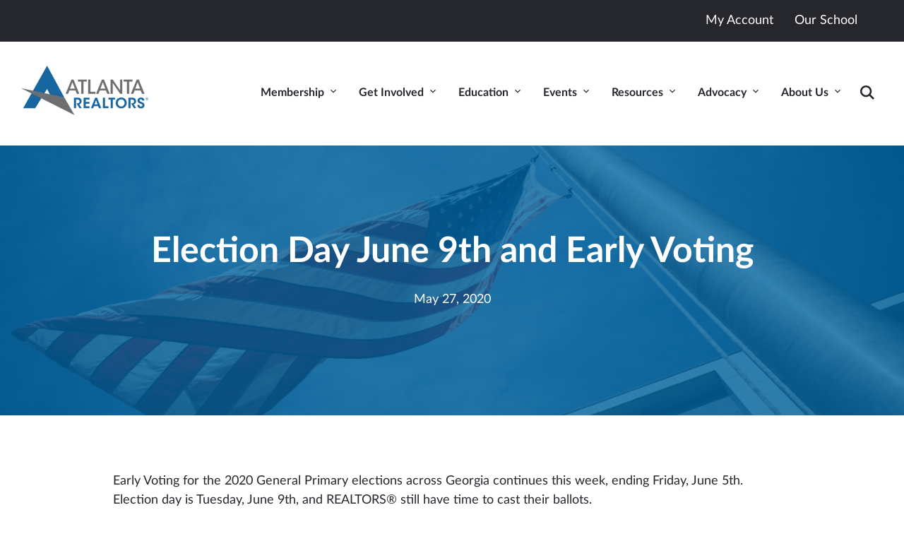

--- FILE ---
content_type: text/html; charset=UTF-8
request_url: https://atlantarealtors.com/resources/news/detail/election-day-june-9th-and-early-voting
body_size: 21822
content:
<!doctype html><html lang="en"><head>
    <meta charset="utf-8">
    <title>Election Day June 9th and Early Voting</title>
    <link rel="shortcut icon" href="https://atlantarealtors.com/hubfs/ARA%20logo%20-%20A.png">
    <meta name="description" content="Early Voting for the 2020 General Primary elections across Georgia continues this week, ending Friday, June 5th.">
    
    
      
    
    
    
    <link rel="preconnect" href="https://fonts.googleapis.com">
    <link rel="preconnect" href="https://fonts.gstatic.com" crossorigin>
    <link href="https://fonts.googleapis.com/css2?family=Lato:ital,wght@0,100;0,300;0,400;0,700;0,900;1,100;1,300;1,400;1,700;1,900&amp;display=swap" rel="stylesheet">
    <meta name="viewport" content="width=device-width, initial-scale=1">

    
    <meta property="og:description" content="Early Voting for the 2020 General Primary elections across Georgia continues this week, ending Friday, June 5th.">
    <meta property="og:title" content="Election Day June 9th and Early Voting">
    <meta name="twitter:description" content="Early Voting for the 2020 General Primary elections across Georgia continues this week, ending Friday, June 5th.">
    <meta name="twitter:title" content="Election Day June 9th and Early Voting">

    

    

    <style>
a.cta_button{-moz-box-sizing:content-box !important;-webkit-box-sizing:content-box !important;box-sizing:content-box !important;vertical-align:middle}.hs-breadcrumb-menu{list-style-type:none;margin:0px 0px 0px 0px;padding:0px 0px 0px 0px}.hs-breadcrumb-menu-item{float:left;padding:10px 0px 10px 10px}.hs-breadcrumb-menu-divider:before{content:'›';padding-left:10px}.hs-featured-image-link{border:0}.hs-featured-image{float:right;margin:0 0 20px 20px;max-width:50%}@media (max-width: 568px){.hs-featured-image{float:none;margin:0;width:100%;max-width:100%}}.hs-screen-reader-text{clip:rect(1px, 1px, 1px, 1px);height:1px;overflow:hidden;position:absolute !important;width:1px}
</style>

<link rel="stylesheet" href="https://atlantarealtors.com/hubfs/hub_generated/template_assets/1/178912453049/1768581525194/template_main.min.css">
<link rel="stylesheet" href="https://atlantarealtors.com/hubfs/hub_generated/template_assets/1/178912806570/1768581533099/template_blog.min.css">
<link rel="stylesheet" href="https://atlantarealtors.com/hubfs/hub_generated/template_assets/1/178915819368/1768581527541/template_theme-overrides.min.css">
<link rel="stylesheet" href="https://atlantarealtors.com/hubfs/hub_generated/template_assets/1/178912453122/1768581524002/template_lity.min.css">
<link rel="stylesheet" href="https://atlantarealtors.com/hubfs/hub_generated/template_assets/1/178912806578/1768581524363/template_owl-carousel.min.css">
<link rel="stylesheet" href="https://atlantarealtors.com/hubfs/hub_generated/module_assets/1/178915819317/1768944837181/module_mega-menu.min.css">

<style>
  
    #header3-module-2 .hs-menu-wrapper > ul li.hs-menu-depth-1 > a {
      color: #25272c;font-size: 16px;font-weight: bold;
    }
  

  

  
    @media (min-width: 1101px) {
      #header3-module-2 .hs-menu-wrapper > ul li.hs-menu-depth-1.hs-item-has-children {
        display: flex;
      }
    }
    #header3-module-2 .hs-menu-wrapper > ul li.hs-menu-depth-1.hs-item-has-children > a {
      padding-right: 5px;
    }
    #header3-module-2 .hs-menu-wrapper > ul li.hs-menu-depth-1 > .submenu-trigger svg path {
      fill: #25272c;
    }
    #header3-module-2 .hs-menu-wrapper > ul li.hs-menu-depth-1.active > .submenu-trigger svg path,
    #header3-module-2 .hs-menu-wrapper > ul li.hs-menu-depth-1.is-open > .submenu-trigger svg path,
    #header3-module-2 .hs-menu-wrapper > ul li.hs-menu-depth-1:hover > .submenu-trigger svg path {
      fill: ;
    }
  

  
    #header3-module-2 .hs-menu-wrapper > ul li.hs-menu-depth-1 > a,
    #header3-module-2 .hs-menu-wrapper > ul li.hs-menu-depth-1 > .submenu-trigger {
      padding-top: 20px;
padding-right: 12px;
padding-bottom: 20px;
padding-left: 12px;

    }
  

  
    #header3-module-2 .hs-menu-wrapper > ul li.hs-menu-depth-1 {
      text-align: LEFT

    }
  

  
    @media screen and (min-width: 1101px) {
      #header3-module-2 .hs-menu-wrapper > ul {
        display: flex;
        
          justify-content: flex-end;
        
        
          align-items: center;
        
      }
    }
  

  
    #header3-module-2 .hs-menu-wrapper > ul li.hs-menu-depth-1 > .hs-menu-children-wrapper > li > a {
      color: #25272c;font-weight: bold;
    }
  

  

  
    #header3-module-2 .hs-menu-wrapper > ul li.hs-menu-depth-1 > .hs-menu-children-wrapper > li > a,
    #header3-module-2 .hs-menu-wrapper > ul li.hs-menu-depth-1 > .hs-menu-children-wrapper > li > .submenu-trigger{
      padding-top: 12px;
padding-right: 24px;
padding-bottom: 12px;
padding-left: 24px;
margin-top: 0px;
margin-bottom: 0px;

    }
  

  
    #header3-module-2 .hs-menu-wrapper > ul li.hs-menu-depth-1 > .hs-menu-children-wrapper > li {
      
    }
  

  
    @media screen and (min-width: 1101px) {
      #header3-module-2 .hs-menu-wrapper > ul li.hs-menu-depth-1 > .hs-menu-children-wrapper {
        display: flex;
        
        
      }
    }
  

  
    #header3-module-2 .hs-menu-wrapper > ul li.hs-menu-depth-1 > .hs-menu-children-wrapper {
      background: #FFFFFF;
    }
  

  
    #header3-module-2 .hs-menu-wrapper > ul li.hs-menu-depth-1 > .hs-menu-children-wrapper {
      padding: 4px;

    }
  

  
    #header3-module-2 .hs-menu-wrapper > ul li.hs-menu-depth-1 > ul > li > ul > li > a {
      
    }
  

  

  
    #header3-module-2 .hs-menu-wrapper > ul li.hs-menu-depth-1 > ul > li > ul > li > a {
      
    }
  

  
    #header3-module-2 .hs-menu-wrapper > ul li.hs-menu-depth-1 > ul > li > ul > li {
      
    }
  

  
    @media screen and (min-width: 1101px) {
      #header3-module-2 .hs-menu-wrapper > ul li.hs-menu-depth-1 > ul > li > ul {
        display: flex;
        
        
      }
    }
  

  
    #header3-module-2 .button {
      margin-top: 0px;
;
    }
  

  .mega-search__trigger svg path,
  .mega-menu--toggle.toggle--open svg path,
  .mega-menu--toggle.toggle--close svg path {
    fill: #25272c;
  }

  .mega-search__trigger:hover svg path,
  .mega-menu--toggle.toggle--open:hover svg path,
  .mega-menu--toggle.toggle--close:hover svg path {
    fill: ;
  }

  .mega-search__box .search-submit {
    padding-top: 16px;
    padding-bottom: 16px;
  }

  @media (min-width: 1101px) {
    .mega-search__trigger {
      padding-top: 20px;
padding-right: 12px;
padding-bottom: 20px;
padding-left: 12px;
;
    }
    .hs-menu-depth-1 > .submenu-trigger {
      
        display: block !important;
        padding-left: 0 !important;
      
    }
  }

  @media (max-width: 1100px) {
    .mega-menu.active {
      background-color: rgba(255, 255, 255, 1.00);
    }
    .submenu-trigger {
      color: #25272c;
    }
    .hs-menu-item.active > .submenu-trigger,
    .hs-menu-item.is-open > .submenu-trigger {
      
        transform: rotate(180deg) translate(0px, -6px);
      
    }
  }

  
  .mega-menu__mega-menu {
    background-color: #ffffff;
    
      box-shadow: 0px 113px 45px 0px rgba(0, 0, 0, 0.01), 0px 63px 38px 0px rgba(0, 0, 0, 0.05), 0px 7px 15px 0px rgba(0, 0, 0, 0.10);
    
  }

  .mega-menu__mega-column {
    padding: 8px;

  }

  .mega-menu__mega-column-title {
    color: #0064a2;font-size: 12px;font-weight: bold;
    padding: 16px;

  }

  .mega-menu__mega-divider {
    background-color: #a1a1a1;
    margin-left: 16px;
    margin-right: 16px;
  }

  .mega-menu__mega-link {
    padding: 16px;

  }

  .mega-menu__mega-item-name {
    color: #25272c;font-size: 16px;
  }

  .mega-menu__mega-subtext {
    color: #757575;font-size: 14px;
  }

  .mega-menu__mega-link:hover .mega-menu__mega-item-name {
    color: #0064a2;
  }

  .mega-menu__mega-link:hover .mega-menu__mega-subtext {
    color: ;
  }

  .mega-menu__mega-link:hover {
    background-color: #f5f5f5;
  }

  .mega-menu__mega-featured-section {
    background-color: #0064a2;
    padding: 24px;

  }

  .mega-menu__mega-featured-title {
    color: #FFFFFF;
  }

  .mega-menu__mega-featured-icon {
    
  }

  .mega-menu__mega-featured-icon svg {
    fill: #ffffff;
  }

  .mega-menu__mega-featured-text {
    color: #FFFFFF;font-size: 14px;
  }

  .mega-menu__mega-featured-link {
    color: #FFFFFF;
  }

  .mega-menu__mega-featured-link svg {
    fill: #FFFFFF;
  }

  .mega-menu__mega-featured-link:hover {
    color: #feba00;
  }

  .mega-menu__mega-featured-link:hover svg {
    fill: #feba00;
  }

  .mega-menu__mega-mobile {
    background-color: #FFFFFF;
  }
</style>

<link rel="stylesheet" href="https://atlantarealtors.com/hubfs/hub_generated/module_assets/1/178912453000/1742825273699/module_hero.min.css">

<style>

  #blog_post_header {
    background:;
    background-image:;
    background-image: url('https://atlantarealtors.com/hubfs/Imported_Blog_Media/jonathan-simcoe-s9j1hqol9ns-unsplash-3-2.jpg');
background-size: cover;
background-position: center center;

  }
  
    #blog_post_header .video-hero__overlay {
      
        background-color:#0064a2;
        opacity: 0.8;
      
      background-image:;
      
    }
  
  
  #blog_post_header .video-hero__container {
    max-width:1240px;
    
  }
  
  #blog_post_header .video-hero__container h1 {
    color: #ffffff;
  }
  
  #blog_post_header .video-hero__container .video-hero__content,
  #blog_post_header .video-hero__container .video-hero__content > * {
    color: #ffffff;
  }
  
  
  
   
    #blog_post_header .video-hero__wrap {
      text-align: CENTER;
    }
  
  
  @media screen and (max-width:767px) {
  #hs_cos_wrapper_blog_post_header .video-hero__container {
    padding-top:40px;
    padding-bottom:40px;
  }
}


</style>

<link rel="stylesheet" href="https://atlantarealtors.com/hubfs/hub_generated/module_assets/1/178912452955/1740952721172/module_blogs.min.css">

<style>
  
  
    
    
  
  
  
  
  @media screen and (max-width: 768px) { #related_blog_posts .blog__row:not(.isotope-container) > *:not(:last-child) { margin-bottom: 35px; } }
  @media screen and (min-width: 769px) { 
    #related_blog_posts .blog__row:not(.isotope-container) { display: flex; flex-wrap: wrap; }
    #related_blog_posts .blog__row:not(.isotope-container) > * { display: inline-block; width: calc(33.33333333333333% - 23.333333333333332px); margin-right: 35px !important; margin-bottom: 0; }
    #related_blog_posts .blog__row:not(.isotope-container) > *:nth-child(3n) { margin-right: 0 !important; }
    #related_blog_posts .blog__row:not(.isotope-container) > *:nth-child(1n+4) { margin-top:  35px; }
  }		

    #related_blog_posts .blog-card__content-link a {
      color: #0064a2;;
    }
    #related_blog_posts .blog-card__content-link a:hover {
      color: rgba(254, 186, 0, 1.00);
    }
  
  
  
  
  
  
    
    
    #related_blog_posts .listing-search button {
      background-color:  !important;
      color: ;
      border-color: ;
    }
    #related_blog_posts .listing-search button:hover {
      background-color:  !important;
      color: ;
      border-color: ;
    }
  

  
  #related_blog_posts .blog-card__title h3 {
    color: #333132;font-size: 22px;font-weight: bold;
  }
  #related_blog_posts .blog-card__content-content {
    color: #4d4d4f;font-size: 16px;;
  }
  
  .listing__filters-wrap {
    -webkit-transition: all 1s ease-in-out;-moz-transition: all 1s ease-in-out;-o-transition: all 1s ease-in-out;-ms-transition: all 1s ease-in-out;transition: all 1s ease-in-out;
  }
  
  .listing__filters-trigger a {
    -webkit-border-radius: 24px;-moz-border-radius: 24px;-o-border-radius: 24px;-ms-border-radius: 24px;border-radius: 24px;
  }

  .blog-card__image {
    border-radius: 0px;
  }

  @media screen and (min-width: 768px) {

    #related_blog_posts .isotope-container > * {
      width: calc(32.67% - 35.0px);
    }

    #related_blog_posts .isotope-container > * + * {
      margin-left: 35px;
    }

    #related_blog_posts .isotope-container > *:nth-child(3n + 1 of .isotope-visible) {
      margin-left: 0px;
    }

    #related_blog_posts .isotope-container > .isotope-visible:nth-child(n + 4 of .isotope-visible) {
      margin-top: 35px;
    }
  }
  
  @media screen and (max-width: 767px){
    #related_blog_posts .isotope-container > .isotope-visible{
      margin-top: 35px;
    }
  }

</style>


    <style>
      .isotope-pager .pagination-arrow:hover {
        color: #006bb7;
      }

      .isotope-pager {
        width: 100%;
        text-align: center;
        margin-top: 22px;
      }

      .isotope-pager .pagination-arrow {
        border: none;
        background-color: transparent;
        padding: 8px;
        margin: 0 3px;
        cursor: pointer;
      }

      .isotope-pager .pagination-number {
        background-color: transparent;
        border: none;
        border-radius: 0;
        width: max-content;
        font-size: 14px;
        text-align: center;
        padding: 8px;
        margin: 0 3px;
        cursor: pointer;
      }

      .isotope-pager .pagination-number:hover,
      .isotope-pager .pagination-number-active {
        color: #ffffff;
        background-color: #006bb7;
      }

      .isotope-pager .pagination-arrow.pagination-disabled svg {
        fill: #a1a1a1;
      }

      .pagination-hidden {
        display: none;
      }
    </style>
  

    <style>
      .checkbox-filter-container {
        display: flex !important;
        align-items: center;
      }

      .custom-checkbox {
        display: block;
        width: 12px;
        height: 12px;
        overflow: hidden;
        background-color: #ffffff;
        border: 1px solid #000000;
        border-radius: 2px;
        margin-right: 8px;
        cursor: pointer;
      }

      .checkbox-icon {
        display: none;
        background-color: #ffffff;
      }

      .checkbox-icon svg {
        fill: #000000;
        transform: translateY(-8px);
      }
    </style>
  
<link rel="stylesheet" href="https://7052064.fs1.hubspotusercontent-na1.net/hubfs/7052064/hub_generated/module_assets/1/-109050482603/1768935161534/module_social_follow.min.css">

  <style>
    #hs_cos_wrapper_widget_1731443435140 .hs-social-follow { justify-content:flex-start; }

#hs_cos_wrapper_widget_1731443435140 .hs-social-follow__link {
  padding:4px;
  background-color:rgb(0,100,162);
}

#hs_cos_wrapper_widget_1731443435140 .hs-social-follow__icon svg {
  width:min(16px,100%);
  height:min(16px,100%);
  fill:#FFFFFF;
}

#hs_cos_wrapper_widget_1731443435140 .hs-social-follow__link:hover,
#hs_cos_wrapper_widget_1731443435140 .hs-social-follow__link:focus { background-color:rgba(0,20,82,100); }

#hs_cos_wrapper_widget_1731443435140 .hs-social-follow__link:active { background-color:rgba(80,180,242,100); }

  </style>

<link rel="stylesheet" href="https://atlantarealtors.com/hubfs/hub_generated/module_assets/1/178912806480/1743579933966/module_custom-menu.min.css">

<style>
   
    #widget_1731442789671 .hs-menu-wrapper > ul li.hs-menu-depth-1 > a {
      color: #FFFFFF;
    }
  
   
    #widget_1731442789671 .hs-menu-wrapper > ul li.hs-menu-depth-1:hover > a {
      color: #feba00;
    }
  
   
    #widget_1731442789671 .hs-menu-wrapper > ul li.hs-menu-depth-1 {
      margin-top: 0px;
margin-bottom: 16px;

    }
  
   
    #widget_1731442789671 .hs-menu-wrapper > ul li.hs-menu-depth-1 {
      text-align: LEFT

    }
  
   
    @media screen and (min-width: 768px) {
      #widget_1731442789671 .hs-menu-wrapper > ul {
        display: flex;
        
        
      }
    }
  
   
    #widget_1731442789671 .hs-menu-wrapper > ul li.hs-menu-depth-1 > .hs-menu-children-wrapper > li > a {
      
    }
  
   
    #widget_1731442789671 .hs-menu-wrapper > ul li.hs-menu-depth-1 > .hs-menu-children-wrapper > li:hover > a {
      color: ;
    }
  
   
    #widget_1731442789671 .hs-menu-wrapper > ul li.hs-menu-depth-1 > .hs-menu-children-wrapper > li {
      
    }
  
   
    #widget_1731442789671 .hs-menu-wrapper > ul li.hs-menu-depth-1 > .hs-menu-children-wrapper > li {
      
    }
  
   
    @media screen and (min-width: 768px) {
      #widget_1731442789671 .hs-menu-wrapper > ul li.hs-menu-depth-1 > .hs-menu-children-wrapper {
        display: flex;
        
        
      }
    }
  
   
    #widget_1731442789671 .hs-menu-wrapper > ul li.hs-menu-depth-1 > .hs-menu-children-wrapper {
      background: ;
    }
  
   
    #widget_1731442789671 .hs-menu-wrapper > ul li.hs-menu-depth-1 > .hs-menu-children-wrapper {
      padding: 20px;

    }
  
   
    #widget_1731442789671 .hs-menu-wrapper > ul li.hs-menu-depth-1 > ul > li > ul > li > a {
      
    }
  
   
    #widget_1731442789671 .hs-menu-wrapper > ul li.hs-menu-depth-1 > ul > li > ul > li:hover > a {
      color: ;
    }
  
   
    #widget_1731442789671 .hs-menu-wrapper > ul li.hs-menu-depth-1 > ul > li > ul > li {
      
    }
  
   
    #widget_1731442789671 .hs-menu-wrapper > ul li.hs-menu-depth-1 > ul > li > ul > li {
      
    }
  
   
    @media screen and (min-width: 768px) {
      #widget_1731442789671 .hs-menu-wrapper > ul li.hs-menu-depth-1 > ul > li > ul {
        display: flex;
        
        
      }
    }
  
   
    #widget_1731442789671 .hs-menu-wrapper > ul li.hs-menu-depth-1 > ul > li > ul {
      background: ;
    }
  
   
    #widget_1731442789671 .hs-menu-wrapper > ul li.hs-menu-depth-1 > ul > li > ul {
      padding: 20px;

    }
  
</style>


<style>
   
    #module_17314440607795 .hs-menu-wrapper > ul li.hs-menu-depth-1 > a {
      color: #FFFFFF;
    }
  
   
    #module_17314440607795 .hs-menu-wrapper > ul li.hs-menu-depth-1:hover > a {
      color: #feba00;
    }
  
   
    #module_17314440607795 .hs-menu-wrapper > ul li.hs-menu-depth-1 {
      margin-top: 0px;
margin-bottom: 16px;

    }
  
   
    #module_17314440607795 .hs-menu-wrapper > ul li.hs-menu-depth-1 {
      text-align: LEFT

    }
  
   
    @media screen and (min-width: 768px) {
      #module_17314440607795 .hs-menu-wrapper > ul {
        display: flex;
        
        
      }
    }
  
   
    #module_17314440607795 .hs-menu-wrapper > ul li.hs-menu-depth-1 > .hs-menu-children-wrapper > li > a {
      
    }
  
   
    #module_17314440607795 .hs-menu-wrapper > ul li.hs-menu-depth-1 > .hs-menu-children-wrapper > li:hover > a {
      color: ;
    }
  
   
    #module_17314440607795 .hs-menu-wrapper > ul li.hs-menu-depth-1 > .hs-menu-children-wrapper > li {
      
    }
  
   
    #module_17314440607795 .hs-menu-wrapper > ul li.hs-menu-depth-1 > .hs-menu-children-wrapper > li {
      
    }
  
   
    @media screen and (min-width: 768px) {
      #module_17314440607795 .hs-menu-wrapper > ul li.hs-menu-depth-1 > .hs-menu-children-wrapper {
        display: flex;
        
        
      }
    }
  
   
    #module_17314440607795 .hs-menu-wrapper > ul li.hs-menu-depth-1 > .hs-menu-children-wrapper {
      background: ;
    }
  
   
    #module_17314440607795 .hs-menu-wrapper > ul li.hs-menu-depth-1 > .hs-menu-children-wrapper {
      padding: 20px;

    }
  
   
    #module_17314440607795 .hs-menu-wrapper > ul li.hs-menu-depth-1 > ul > li > ul > li > a {
      
    }
  
   
    #module_17314440607795 .hs-menu-wrapper > ul li.hs-menu-depth-1 > ul > li > ul > li:hover > a {
      color: ;
    }
  
   
    #module_17314440607795 .hs-menu-wrapper > ul li.hs-menu-depth-1 > ul > li > ul > li {
      
    }
  
   
    #module_17314440607795 .hs-menu-wrapper > ul li.hs-menu-depth-1 > ul > li > ul > li {
      
    }
  
   
    @media screen and (min-width: 768px) {
      #module_17314440607795 .hs-menu-wrapper > ul li.hs-menu-depth-1 > ul > li > ul {
        display: flex;
        
        
      }
    }
  
   
    #module_17314440607795 .hs-menu-wrapper > ul li.hs-menu-depth-1 > ul > li > ul {
      background: ;
    }
  
   
    #module_17314440607795 .hs-menu-wrapper > ul li.hs-menu-depth-1 > ul > li > ul {
      padding: 20px;

    }
  
</style>


<style>
   
    #module_17314440699015 .hs-menu-wrapper > ul li.hs-menu-depth-1 > a {
      color: #FFFFFF;
    }
  
   
    #module_17314440699015 .hs-menu-wrapper > ul li.hs-menu-depth-1:hover > a {
      color: #feba00;
    }
  
   
    #module_17314440699015 .hs-menu-wrapper > ul li.hs-menu-depth-1 {
      margin-top: 0px;
margin-bottom: 16px;

    }
  
   
    #module_17314440699015 .hs-menu-wrapper > ul li.hs-menu-depth-1 {
      text-align: LEFT

    }
  
   
    @media screen and (min-width: 768px) {
      #module_17314440699015 .hs-menu-wrapper > ul {
        display: flex;
        
        
      }
    }
  
   
    #module_17314440699015 .hs-menu-wrapper > ul li.hs-menu-depth-1 > .hs-menu-children-wrapper > li > a {
      
    }
  
   
    #module_17314440699015 .hs-menu-wrapper > ul li.hs-menu-depth-1 > .hs-menu-children-wrapper > li:hover > a {
      color: ;
    }
  
   
    #module_17314440699015 .hs-menu-wrapper > ul li.hs-menu-depth-1 > .hs-menu-children-wrapper > li {
      
    }
  
   
    #module_17314440699015 .hs-menu-wrapper > ul li.hs-menu-depth-1 > .hs-menu-children-wrapper > li {
      
    }
  
   
    @media screen and (min-width: 768px) {
      #module_17314440699015 .hs-menu-wrapper > ul li.hs-menu-depth-1 > .hs-menu-children-wrapper {
        display: flex;
        
        
      }
    }
  
   
    #module_17314440699015 .hs-menu-wrapper > ul li.hs-menu-depth-1 > .hs-menu-children-wrapper {
      background: ;
    }
  
   
    #module_17314440699015 .hs-menu-wrapper > ul li.hs-menu-depth-1 > .hs-menu-children-wrapper {
      padding: 20px;

    }
  
   
    #module_17314440699015 .hs-menu-wrapper > ul li.hs-menu-depth-1 > ul > li > ul > li > a {
      
    }
  
   
    #module_17314440699015 .hs-menu-wrapper > ul li.hs-menu-depth-1 > ul > li > ul > li:hover > a {
      color: ;
    }
  
   
    #module_17314440699015 .hs-menu-wrapper > ul li.hs-menu-depth-1 > ul > li > ul > li {
      
    }
  
   
    #module_17314440699015 .hs-menu-wrapper > ul li.hs-menu-depth-1 > ul > li > ul > li {
      
    }
  
   
    @media screen and (min-width: 768px) {
      #module_17314440699015 .hs-menu-wrapper > ul li.hs-menu-depth-1 > ul > li > ul {
        display: flex;
        
        
      }
    }
  
   
    #module_17314440699015 .hs-menu-wrapper > ul li.hs-menu-depth-1 > ul > li > ul {
      background: ;
    }
  
   
    #module_17314440699015 .hs-menu-wrapper > ul li.hs-menu-depth-1 > ul > li > ul {
      padding: 20px;

    }
  
</style>


  <style>
  #hs_cos_wrapper_widget_1731443599494 hr {
  border:0 none;
  border-bottom-width:1px;
  border-bottom-style:solid;
  border-bottom-color:rgba(255,255,255,1.0);
  margin-left:auto;
  margin-right:auto;
  margin-top:0px;
  margin-bottom:24px;
  width:100%;
}

  </style>

<style>
@font-face {
  font-family: "Lato-woff";
  src: url("https://atlantarealtors.com/hubfs/Lato-Regular.woff") format("woff");
  font-display: swap;
}

@font-face {
  font-family: "Lato-woff";
  src: url("https://atlantarealtors.com/hubfs/Lato-Bold.woff") format("woff");
  font-display: swap;
  font-weight: 700;
}

@font-face {
  font-family: "Lato-woff";
  src: url("https://atlantarealtors.com/hubfs/Lato-Regular.woff") format("woff");
  font-display: swap;
  font-weight: 400;
}

@font-face {
  font-family: "Lato-woff";
  src: url("https://atlantarealtors.com/hubfs/Lato-Bold.woff") format("woff");
  font-display: swap;
  font-weight: 700;
}
</style>

<!-- Editor Styles -->
<style id="hs_editor_style" type="text/css">
#hs_cos_wrapper_widget_1731441985104  { display: block !important; padding-left: 18px !important; padding-right: 18px !important }
#hs_cos_wrapper_header3-module-1  { display: block !important; padding-bottom: 10px !important; padding-left: 0px !important; padding-right: 0px !important; padding-top: 10px !important }
#hs_cos_wrapper_widget_1731442517694  { display: block !important; margin-bottom: 0px !important; padding-bottom: 24px !important; padding-left: 0px !important }
#hs_cos_wrapper_module_1733436438780  { display: block !important; padding-bottom: 16px !important }
#hs_cos_wrapper_widget_1731444020539  { display: block !important; padding-bottom: 16px !important }
#hs_cos_wrapper_module_17314440607794  { display: block !important; padding-bottom: 16px !important }
#hs_cos_wrapper_module_17314440699014  { display: block !important; padding-bottom: 16px !important }
.header3-row-0-max-width-section-centering > .row-fluid {
  max-width: 1240px !important;
  margin-left: auto !important;
  margin-right: auto !important;
}
.header3-row-1-max-width-section-centering > .row-fluid {
  max-width: 1240px !important;
  margin-left: auto !important;
  margin-right: auto !important;
}
.header3-module-1-flexbox-positioning {
  display: -ms-flexbox !important;
  -ms-flex-direction: column !important;
  -ms-flex-align: start !important;
  -ms-flex-pack: start;
  display: flex !important;
  flex-direction: column !important;
  align-items: flex-start !important;
  justify-content: flex-start;
}
.header3-module-1-flexbox-positioning > div {
  max-width: 100%;
  flex-shrink: 0 !important;
}
.footer-row-0-max-width-section-centering > .row-fluid {
  max-width: 1240px !important;
  margin-left: auto !important;
  margin-right: auto !important;
}
.widget_1731442517694-flexbox-positioning {
  display: -ms-flexbox !important;
  -ms-flex-direction: column !important;
  -ms-flex-align: start !important;
  -ms-flex-pack: start;
  display: flex !important;
  flex-direction: column !important;
  align-items: flex-start !important;
  justify-content: flex-start;
}
.widget_1731442517694-flexbox-positioning > div {
  max-width: 100%;
  flex-shrink: 0 !important;
}
/* HubSpot Non-stacked Media Query Styles */
@media (min-width:768px) {
  .header3-row-0-vertical-alignment > .row-fluid {
    display: -ms-flexbox !important;
    -ms-flex-direction: row;
    display: flex !important;
    flex-direction: row;
  }
  .header3-row-1-vertical-alignment > .row-fluid {
    display: -ms-flexbox !important;
    -ms-flex-direction: row;
    display: flex !important;
    flex-direction: row;
  }
  .cell_1731442173714-vertical-alignment {
    display: -ms-flexbox !important;
    -ms-flex-direction: column !important;
    -ms-flex-pack: center !important;
    display: flex !important;
    flex-direction: column !important;
    justify-content: center !important;
  }
  .cell_1731442173714-vertical-alignment > div {
    flex-shrink: 0 !important;
  }
  .header3-module-2-vertical-alignment {
    display: -ms-flexbox !important;
    -ms-flex-direction: column !important;
    -ms-flex-pack: center !important;
    display: flex !important;
    flex-direction: column !important;
    justify-content: center !important;
  }
  .header3-module-2-vertical-alignment > div {
    flex-shrink: 0 !important;
  }
  .header3-module-1-vertical-alignment {
    display: -ms-flexbox !important;
    -ms-flex-direction: column !important;
    -ms-flex-pack: center !important;
    display: flex !important;
    flex-direction: column !important;
    justify-content: center !important;
  }
  .header3-module-1-vertical-alignment > div {
    flex-shrink: 0 !important;
  }
  .footer-row-0-vertical-alignment > .row-fluid {
    display: -ms-flexbox !important;
    -ms-flex-direction: row;
    display: flex !important;
    flex-direction: row;
  }
  .cell_1731444069901-vertical-alignment {
    display: -ms-flexbox !important;
    -ms-flex-direction: column !important;
    -ms-flex-pack: start !important;
    display: flex !important;
    flex-direction: column !important;
    justify-content: flex-start !important;
  }
  .cell_1731444069901-vertical-alignment > div {
    flex-shrink: 0 !important;
  }
  .cell_1731444060779-vertical-alignment {
    display: -ms-flexbox !important;
    -ms-flex-direction: column !important;
    -ms-flex-pack: start !important;
    display: flex !important;
    flex-direction: column !important;
    justify-content: flex-start !important;
  }
  .cell_1731444060779-vertical-alignment > div {
    flex-shrink: 0 !important;
  }
  .cell_1731442789836-vertical-alignment {
    display: -ms-flexbox !important;
    -ms-flex-direction: column !important;
    -ms-flex-pack: start !important;
    display: flex !important;
    flex-direction: column !important;
    justify-content: flex-start !important;
  }
  .cell_1731442789836-vertical-alignment > div {
    flex-shrink: 0 !important;
  }
  .cell_1733492766129-vertical-alignment {
    display: -ms-flexbox !important;
    -ms-flex-direction: column !important;
    -ms-flex-pack: start !important;
    display: flex !important;
    flex-direction: column !important;
    justify-content: flex-start !important;
  }
  .cell_1733492766129-vertical-alignment > div {
    flex-shrink: 0 !important;
  }
  .cell_1733492674255-vertical-alignment {
    display: -ms-flexbox !important;
    -ms-flex-direction: column !important;
    -ms-flex-pack: start !important;
    display: flex !important;
    flex-direction: column !important;
    justify-content: flex-start !important;
  }
  .cell_1733492674255-vertical-alignment > div {
    flex-shrink: 0 !important;
  }
  .cell_1731443620243-row-1-vertical-alignment > .row-fluid {
    display: -ms-flexbox !important;
    -ms-flex-direction: row;
    display: flex !important;
    flex-direction: row;
  }
  .cell_17334360191442-vertical-alignment {
    display: -ms-flexbox !important;
    -ms-flex-direction: column !important;
    -ms-flex-pack: center !important;
    display: flex !important;
    flex-direction: column !important;
    justify-content: center !important;
  }
  .cell_17334360191442-vertical-alignment > div {
    flex-shrink: 0 !important;
  }
}
/* HubSpot Styles (default) */
.header3-row-0-padding {
  padding-top: 16px !important;
  padding-bottom: 16px !important;
}
.header3-row-0-background-layers {
  background-image: linear-gradient(rgba(37, 39, 44, 1), rgba(37, 39, 44, 1)) !important;
  background-position: left top !important;
  background-size: auto !important;
  background-repeat: no-repeat !important;
}
.header3-row-1-padding {
  padding-top: 24px !important;
  padding-bottom: 24px !important;
  padding-left: 30px !important;
  padding-right: 30px !important;
}
.header3-row-1-background-layers {
  background-image: linear-gradient(rgba(255, 255, 255, 1), rgba(255, 255, 255, 1)) !important;
  background-position: left top !important;
  background-size: auto !important;
  background-repeat: no-repeat !important;
}
.cell_1731441985260-padding {
  padding-left: 0px !important;
}
.widget_1731442173537-hidden {
  display: block !important;
}
.footer-row-0-padding {
  padding-top: 64px !important;
  padding-bottom: 40px !important;
}
.footer-row-0-background-layers {
  background-image: linear-gradient(rgba(37, 39, 44, 1), rgba(37, 39, 44, 1)) !important;
  background-position: left top !important;
  background-size: auto !important;
  background-repeat: no-repeat !important;
}
.footer-row-1-padding {
  padding-top: 0px !important;
  padding-bottom: 40px !important;
}
.footer-row-1-background-layers {
  background-image: linear-gradient(rgba(37, 39, 44, 1), rgba(37, 39, 44, 1)) !important;
  background-position: left top !important;
  background-size: auto !important;
  background-repeat: no-repeat !important;
}
.cell_1731444069901-padding {
  padding-top: 0px !important;
  padding-bottom: 0px !important;
  padding-left: 0px !important;
  padding-right: 0px !important;
}
.cell_1731444060779-padding {
  padding-top: 0px !important;
  padding-bottom: 0px !important;
  padding-left: 0px !important;
  padding-right: 0px !important;
}
.cell_1731442789836-padding {
  padding-top: 0px !important;
  padding-bottom: 0px !important;
  padding-left: 0px !important;
  padding-right: 0px !important;
}
.cell_1733492674255-padding {
  padding-left: 0px !important;
  padding-right: 0px !important;
}
.cell_1731443620243-padding {
  padding-left: 0px !important;
  padding-right: 0px !important;
}
.cell_17334360191442-padding {
  padding-left: 0px !important;
  padding-right: 0px !important;
}
</style>
<style>
  @font-face {
    font-family: "Lato";
    font-weight: 400;
    font-style: normal;
    font-display: swap;
    src: url("/_hcms/googlefonts/Lato/regular.woff2") format("woff2"), url("/_hcms/googlefonts/Lato/regular.woff") format("woff");
  }
  @font-face {
    font-family: "Lato";
    font-weight: 700;
    font-style: normal;
    font-display: swap;
    src: url("/_hcms/googlefonts/Lato/700.woff2") format("woff2"), url("/_hcms/googlefonts/Lato/700.woff") format("woff");
  }
  @font-face {
    font-family: "Lato";
    font-weight: 700;
    font-style: normal;
    font-display: swap;
    src: url("/_hcms/googlefonts/Lato/700.woff2") format("woff2"), url("/_hcms/googlefonts/Lato/700.woff") format("woff");
  }
</style>

    <script type="application/ld+json">
{
  "mainEntityOfPage" : {
    "@type" : "WebPage",
    "@id" : "https://atlantarealtors.com/resources/news/detail/election-day-june-9th-and-early-voting"
  },
  "author" : {
    "name" : "Admin",
    "url" : "https://atlantarealtors.com/resources/news/author/admin",
    "@type" : "Person"
  },
  "headline" : "Election Day June 9th and Early Voting",
  "datePublished" : "2020-05-27T04:00:00.000Z",
  "dateModified" : "2024-12-13T19:36:43.676Z",
  "publisher" : {
    "logo" : {
      "url" : "https://atlantarealtors.com/hubfs/ARA%20logo%20-%20COLOR%20-%20M.png",
      "@type" : "ImageObject"
    },
    "@type" : "Organization"
  },
  "@context" : "https://schema.org",
  "@type" : "BlogPosting",
  "image" : [ "https://atlantarealtors.com/hubfs/Imported_Blog_Media/jonathan-simcoe-s9j1hqol9ns-unsplash-3-2.jpg" ]
}
</script>



    

<script>
  window.markerConfig = {
    project: '674f347fa1f9182bfc574cd9', 
    source: 'snippet'
  };

  !function(e,r,a){if(!e.__Marker){e.__Marker={};var t=[],n={__cs:t};["show","hide","isVisible","capture","cancelCapture","unload","reload","isExtensionInstalled","setReporter","clearReporter","setCustomData","on","off"].forEach(function(e){n[e]=function(){var r=Array.prototype.slice.call(arguments);r.unshift(e),t.push(r)}}),e.Marker=n;var s=r.createElement("script");s.async=1,s.src="https://edge.marker.io/latest/shim.js";var i=r.getElementsByTagName("script")[0];i.parentNode.insertBefore(s,i)}}(window,document);
</script>

<link rel="amphtml" href="https://atlantarealtors.com/resources/news/detail/election-day-june-9th-and-early-voting?hs_amp=true">

<meta property="og:image" content="https://atlantarealtors.com/hubfs/Imported_Blog_Media/jonathan-simcoe-s9j1hqol9ns-unsplash-3-2.jpg">
<meta property="og:image:width" content="2880">
<meta property="og:image:height" content="1202">

<meta name="twitter:image" content="https://atlantarealtors.com/hubfs/Imported_Blog_Media/jonathan-simcoe-s9j1hqol9ns-unsplash-3-2.jpg">


<meta property="og:url" content="https://atlantarealtors.com/resources/news/detail/election-day-june-9th-and-early-voting">
<meta name="twitter:card" content="summary_large_image">

<link rel="canonical" href="https://atlantarealtors.com/resources/news/detail/election-day-june-9th-and-early-voting">

<meta property="og:type" content="article">
<link rel="alternate" type="application/rss+xml" href="https://atlantarealtors.com/resources/news/rss.xml">
<meta name="twitter:domain" content="atlantarealtors.com">
<script src="//platform.linkedin.com/in.js" type="text/javascript">
    lang: en_US
</script>

<meta http-equiv="content-language" content="en">






  <meta name="generator" content="HubSpot"></head>
  <body>
    <div class="body-wrapper   hs-content-id-183860983115 hs-blog-post hs-blog-id-183854812168">
      
        
        <div data-global-resource-path="bridgecore/templates/partials/header.html">
<header class="header">

  

  <a href="#main-content" class="header__skip">Skip to content</a>

  

  <div class="header_container">
    <div class="container-fluid header-area">
<div class="row-fluid-wrapper">
<div class="row-fluid">
<div class="span12 widget-span widget-type-cell " style="" data-widget-type="cell" data-x="0" data-w="12">

<div class="row-fluid-wrapper row-depth-1 row-number-1 header3-row-0-vertical-alignment header3-row-0-background-color dnd-section header3-row-0-background-layers header3-row-0-max-width-section-centering header3-row-0-padding">
<div class="row-fluid ">
<div class="span7 widget-span widget-type-cell cell_1731442173714-vertical-alignment dnd-column" style="" data-widget-type="cell" data-x="0" data-w="7">

<div class="row-fluid-wrapper row-depth-1 row-number-2 dnd-row">
<div class="row-fluid ">
<div class="span12 widget-span widget-type-custom_widget dnd-module widget_1731442173537-hidden" style="" data-widget-type="custom_widget" data-x="0" data-w="12">
<div id="hs_cos_wrapper_widget_1731442173537" class="hs_cos_wrapper hs_cos_wrapper_widget hs_cos_wrapper_type_module widget-type-space" style="" data-hs-cos-general-type="widget" data-hs-cos-type="module"><span class="hs-horizontal-spacer"></span></div>

</div><!--end widget-span -->
</div><!--end row-->
</div><!--end row-wrapper -->

</div><!--end widget-span -->
<div class="span5 widget-span widget-type-cell cell_1731441985260-padding dnd-column" style="" data-widget-type="cell" data-x="7" data-w="5">

<div class="row-fluid-wrapper row-depth-1 row-number-3 dnd-row">
<div class="row-fluid ">
<div class="span12 widget-span widget-type-custom_widget dnd-module" style="" data-widget-type="custom_widget" data-x="0" data-w="12">
<div id="hs_cos_wrapper_widget_1731441985104" class="hs_cos_wrapper hs_cos_wrapper_widget hs_cos_wrapper_type_module widget-type-rich_text" style="" data-hs-cos-general-type="widget" data-hs-cos-type="module"><span id="hs_cos_wrapper_widget_1731441985104_" class="hs_cos_wrapper hs_cos_wrapper_widget hs_cos_wrapper_type_rich_text" style="" data-hs-cos-general-type="widget" data-hs-cos-type="rich_text"><div style="display: flex; justify-right: flex-end; gap: 1.5rem; white-space: nowrap;"><span style="color: #ffffff;"> <a href="https://abrportal.ramcoams.net/Login.aspx" rel="noopener" style="color: #ffffff; text-decoration: none;">My Account</a> &nbsp;&nbsp;&nbsp;&nbsp; <a href="https://atlantarealtors.com/school" style="color: #ffffff; text-decoration: none;" rel="noopener">Our School</a> </span></div></span></div>

</div><!--end widget-span -->
</div><!--end row-->
</div><!--end row-wrapper -->

</div><!--end widget-span -->
</div><!--end row-->
</div><!--end row-wrapper -->

<div class="row-fluid-wrapper row-depth-1 row-number-4 header3-row-1-background-color header3-row-1-padding dnd-section header3-row-1-background-layers header3-row-1-vertical-alignment header3-row-1-max-width-section-centering">
<div class="row-fluid ">
<div class="span2 widget-span widget-type-custom_widget header3-module-1-flexbox-positioning header3-module-1-vertical-alignment dnd-module" style="" data-widget-type="custom_widget" data-x="0" data-w="2">
<div id="hs_cos_wrapper_header3-module-1" class="hs_cos_wrapper hs_cos_wrapper_widget hs_cos_wrapper_type_module widget-type-logo" style="" data-hs-cos-general-type="widget" data-hs-cos-type="module">
  






















  <span id="hs_cos_wrapper_header3-module-1_hs_logo_widget" class="hs_cos_wrapper hs_cos_wrapper_widget hs_cos_wrapper_type_logo" style="" data-hs-cos-general-type="widget" data-hs-cos-type="logo"><a href="//24056875-hs-sites-com.sandbox.hs-sites.com/" id="hs-link-header3-module-1_hs_logo_widget" style="border-width:0px;border:0px;"><img src="https://atlantarealtors.com/hs-fs/hubfs/ARA%20logo%20-%20COLOR%20-%20M.png?width=180&amp;height=70&amp;name=ARA%20logo%20-%20COLOR%20-%20M.png" class="hs-image-widget " height="70" style="height: auto;width:180px;border-width:0px;border:0px;" width="180" alt="Atlanta Realtors" title="Atlanta Realtors" srcset="https://atlantarealtors.com/hs-fs/hubfs/ARA%20logo%20-%20COLOR%20-%20M.png?width=90&amp;height=35&amp;name=ARA%20logo%20-%20COLOR%20-%20M.png 90w, https://atlantarealtors.com/hs-fs/hubfs/ARA%20logo%20-%20COLOR%20-%20M.png?width=180&amp;height=70&amp;name=ARA%20logo%20-%20COLOR%20-%20M.png 180w, https://atlantarealtors.com/hs-fs/hubfs/ARA%20logo%20-%20COLOR%20-%20M.png?width=270&amp;height=105&amp;name=ARA%20logo%20-%20COLOR%20-%20M.png 270w, https://atlantarealtors.com/hs-fs/hubfs/ARA%20logo%20-%20COLOR%20-%20M.png?width=360&amp;height=140&amp;name=ARA%20logo%20-%20COLOR%20-%20M.png 360w, https://atlantarealtors.com/hs-fs/hubfs/ARA%20logo%20-%20COLOR%20-%20M.png?width=450&amp;height=175&amp;name=ARA%20logo%20-%20COLOR%20-%20M.png 450w, https://atlantarealtors.com/hs-fs/hubfs/ARA%20logo%20-%20COLOR%20-%20M.png?width=540&amp;height=210&amp;name=ARA%20logo%20-%20COLOR%20-%20M.png 540w" sizes="(max-width: 180px) 100vw, 180px"></a></span>
</div>

</div><!--end widget-span -->
<div class="span10 widget-span widget-type-custom_widget header3-module-2-vertical-alignment dnd-module" style="" data-widget-type="custom_widget" data-x="2" data-w="10">
<div id="hs_cos_wrapper_header3-module-2" class="hs_cos_wrapper hs_cos_wrapper_widget hs_cos_wrapper_type_module widget-type-menu" style="" data-hs-cos-general-type="widget" data-hs-cos-type="module">










  <div class="mega-search__trigger-wrapper mega-mobile-only">
    <a class="mega-search__trigger" aria-controls="header3-module-2-search" aria-expanded="false">
      
  
  
    <svg xmlns="http://www.w3.org/2000/svg" height="1em" viewbox="0 0 512 512"><!--!Font Awesome Pro 6.5.1 by @fontawesome - https://fontawesome.com License - https://fontawesome.com/license (Commercial License) Copyright 2023 Fonticons, Inc.--><path d="M416 208c0 45.9-14.9 88.3-40 122.7L486.6 441.4 509.3 464 464 509.3l-22.6-22.6L330.7 376c-34.4 25.2-76.8 40-122.7 40C93.1 416 0 322.9 0 208S93.1 0 208 0S416 93.1 416 208zM208 352a144 144 0 1 0 0-288 144 144 0 1 0 0 288z" /></svg>
  

    </a>
  </div>


<div class="mega-menu--toggle toggle--open mega-mobile-only" role="button" tabindex="0" aria-controls="header3-module-2" aria-expanded="false">
  
  
  
    <svg xmlns="http://www.w3.org/2000/svg" viewbox="0 0 448 512" height="27">
      <path d="M0 96C0 78.3 14.3 64 32 64H416c17.7 0 32 14.3 32 32s-14.3 32-32 32H32C14.3 128 0 113.7 0 96zM0 256c0-17.7 14.3-32 32-32H416c17.7 0 32 14.3 32 32s-14.3 32-32 32H32c-17.7 0-32-14.3-32-32zM448 416c0 17.7-14.3 32-32 32H32c-17.7 0-32-14.3-32-32s14.3-32 32-32H416c17.7 0 32 14.3 32 32z" />
    </svg>
  

</div>

<div id="header3-module-2" class="mega-menu " data-mega-menu-root>
  <div class="mega-menu__inner">
    <div class="mega-menu--toggle toggle--close mega-mobile-only" role="button" tabindex="0" aria-controls="header3-module-2" aria-expanded="true">
      
  
  
    <svg xmlns="http://www.w3.org/2000/svg" viewbox="0 0 384 512" height="30">
      <path d="M342.6 150.6c12.5-12.5 12.5-32.8 0-45.3s-32.8-12.5-45.3 0L192 210.7 86.6 105.4c-12.5-12.5-32.8-12.5-45.3 0s-12.5 32.8 0 45.3L146.7 256 41.4 361.4c-12.5 12.5-12.5 32.8 0 45.3s32.8 12.5 45.3 0L192 301.3 297.4 406.6c12.5 12.5 32.8 12.5 45.3 0s12.5-32.8 0-45.3L237.3 256 342.6 150.6z" />
    </svg>
  

    </div>

    <span id="hs_cos_wrapper_header3-module-2_" class="hs_cos_wrapper hs_cos_wrapper_widget hs_cos_wrapper_type_menu" style="" data-hs-cos-general-type="widget" data-hs-cos-type="menu"><div id="hs_menu_wrapper_header3-module-2_" class="hs-menu-wrapper active-branch flyouts hs-menu-flow-horizontal" role="navigation" data-sitemap-name="default" data-menu-id="178912538498" aria-label="Navigation Menu">
 <ul role="menu">
  <li class="hs-menu-item hs-menu-depth-1" role="none"><a href="javascript:;" role="menuitem">Membership</a></li>
  <li class="hs-menu-item hs-menu-depth-1" role="none"><a href="javascript:;" role="menuitem">Get Involved</a></li>
  <li class="hs-menu-item hs-menu-depth-1" role="none"><a href="javascript:;" role="menuitem">Education</a></li>
  <li class="hs-menu-item hs-menu-depth-1" role="none"><a href="javascript:;" role="menuitem">Events</a></li>
  <li class="hs-menu-item hs-menu-depth-1" role="none"><a href="javascript:;" role="menuitem">Resources</a></li>
  <li class="hs-menu-item hs-menu-depth-1" role="none"><a href="javascript:;" role="menuitem">Advocacy</a></li>
  <li class="hs-menu-item hs-menu-depth-1" role="none"><a href="javascript:;" role="menuitem">About Us</a></li>
 </ul>
</div></span>

    
      <a class="mega-search__trigger mega-desktop-only" aria-controls="header3-module-2-search" aria-expanded="false">
        
  
  
    <svg xmlns="http://www.w3.org/2000/svg" height="1em" viewbox="0 0 512 512"><!--!Font Awesome Pro 6.5.1 by @fontawesome - https://fontawesome.com License - https://fontawesome.com/license (Commercial License) Copyright 2023 Fonticons, Inc.--><path d="M416 208c0 45.9-14.9 88.3-40 122.7L486.6 441.4 509.3 464 464 509.3l-22.6-22.6L330.7 376c-34.4 25.2-76.8 40-122.7 40C93.1 416 0 322.9 0 208S93.1 0 208 0S416 93.1 416 208zM208 352a144 144 0 1 0 0-288 144 144 0 1 0 0 288z" /></svg>
  

      </a>
    

    <div class="mega-menu__cta">
      
    </div>
  </div>
</div>


  <div id="header3-module-2-search" class="mega-menu__search mega-search" aria-hidden="true">
    <div class="mega-search__box">
      <div class="mega-search__close-wrapper">
        <button class="mega-search__close" type="button" aria-label="Close search">
          
  
  
    <svg xmlns="http://www.w3.org/2000/svg" height="1em" viewbox="0 0 448 512"><!--! Font Awesome Pro 6.4.2 by @fontawesome - https://fontawesome.com License - https://fontawesome.com/license (Commercial License) Copyright 2023 Fonticons, Inc. --><path d="M248 72c0-13.3-10.7-24-24-24s-24 10.7-24 24V232H40c-13.3 0-24 10.7-24 24s10.7 24 24 24H200V440c0 13.3 10.7 24 24 24s24-10.7 24-24V280H408c13.3 0 24-10.7 24-24s-10.7-24-24-24H248V72z" /></svg>
  

        </button>
      </div>

      <form class="mega-search__form" action="/hs-search-results">
        <input class="mega-search__input" type="text" name="term" placeholder="Search">
        <div class="mega-search__button-wrapper">
          <button class="search-submit no-button" type="submit" aria-label="Search">
            
  
  
    <svg xmlns="http://www.w3.org/2000/svg" height="1em" viewbox="0 0 512 512"><!--!Font Awesome Pro 6.5.1 by @fontawesome - https://fontawesome.com License - https://fontawesome.com/license (Commercial License) Copyright 2023 Fonticons, Inc.--><path d="M416 208c0 45.9-14.9 88.3-40 122.7L486.6 441.4 509.3 464 464 509.3l-22.6-22.6L330.7 376c-34.4 25.2-76.8 40-122.7 40C93.1 416 0 322.9 0 208S93.1 0 208 0S416 93.1 416 208zM208 352a144 144 0 1 0 0-288 144 144 0 1 0 0 288z" /></svg>
  

          </button>
        </div>
      </form>
    </div>
  </div>






  
  

  <div class="mega-menu__mega-menu mega-menu__mega-menu-membership " data-mega-key="membership" style="width: 720px;">
    
      <div class="mega-menu__mega-column">
        
          <span class="mega-menu__mega-column-title">
            MEMBERSHIP OVERVIEW
          </span>
        
        
          <div class="mega-menu__mega-divider"></div>
        
        
          
          
          <a class="mega-menu__mega-link" href="https://atlantarealtors.com/membership/join/membership-types">
            <span class="mega-menu__mega-item-name">
              Membership Types &amp; Fees
            </span>
            <br>
            <span class="mega-menu__mega-subtext">
              Discover membership options and associated costs.
            </span>
          </a>
        
          
          
          <a class="mega-menu__mega-link" href="https://atlantarealtors.com/membership/benefits">
            <span class="mega-menu__mega-item-name">
              Member Benefits
            </span>
            <br>
            <span class="mega-menu__mega-subtext">
              Explore exclusive resources to grow your career.
            </span>
          </a>
        
          
          
          <a class="mega-menu__mega-link" href="https://atlantarealtors.com/membership/join">
            <span class="mega-menu__mega-item-name">
              How to Join
            </span>
            <br>
            <span class="mega-menu__mega-subtext">
              Learn about the process to become a member.
            </span>
          </a>
        
      </div>
    
      <div class="mega-menu__mega-column">
        
          <span class="mega-menu__mega-column-title">
            MEMBERSHIP ESSENTIALS
          </span>
        
        
          <div class="mega-menu__mega-divider"></div>
        
        
          
          
          <a class="mega-menu__mega-link" href="https://atlantarealtors.com/resources/applications-and-forms">
            <span class="mega-menu__mega-item-name">
              Applications &amp; Forms
            </span>
            <br>
            <span class="mega-menu__mega-subtext">
              Download forms for joining or updating your membership.
            </span>
          </a>
        
          
          
          <a class="mega-menu__mega-link" href="https://atlantarealtors.com/membership/new-member-info/orientation">
            <span class="mega-menu__mega-item-name">
              Orientation
            </span>
            <br>
            <span class="mega-menu__mega-subtext">
              Get essential details for starting your ARA journey.
            </span>
          </a>
        
          
          
          <a class="mega-menu__mega-link" href="https://atlantarealtors.com/membership/member-login-info">
            <span class="mega-menu__mega-item-name">
              Member Login Info
            </span>
            <br>
            <span class="mega-menu__mega-subtext">
              Access and manage your membership account online.
            </span>
          </a>
        
          
          
          <a class="mega-menu__mega-link" href="https://atlantarealtors.com/membership/renew">
            <span class="mega-menu__mega-item-name">
              Renew Membership
            </span>
            <br>
            <span class="mega-menu__mega-subtext">
              Easily renew your membership and stay connected.
            </span>
          </a>
        
      </div>
    
      <div class="mega-menu__mega-column">
        
          <span class="mega-menu__mega-column-title">
            FAQS &amp; SUPPORT
          </span>
        
        
          <div class="mega-menu__mega-divider"></div>
        
        
          
          
          <a class="mega-menu__mega-link" href="https://atlantarealtors.com/membership/faqs">
            <span class="mega-menu__mega-item-name">
              FAQs
            </span>
            <br>
            <span class="mega-menu__mega-subtext">
              Find answers to common membership-related questions.
            </span>
          </a>
        
          
          
          <a class="mega-menu__mega-link" href="https://atlantarealtors.com/resources/professional-standards">
            <span class="mega-menu__mega-item-name">
              Professional Standards
            </span>
            <br>
            <span class="mega-menu__mega-subtext">
              Explore NAR's Code of Ethics and dispute resolution.
            </span>
          </a>
        
      </div>
    

    
  </div>

  <div class="mega-menu__mega-mobile mega-menu__mega-mobile-membership" data-mega-key="membership">
    <div class="mega-menu__mega-mobile-top-row">
      <button class="mega-menu__mega-back" type="button">
        
  
  
    <svg width="21" height="20" viewbox="0 0 21 20" fill="none" xmlns="http://www.w3.org/2000/svg">
      <path d="M0.328125 10.8438C0.09375 10.6094 0 10.3281 0 10C0 9.71875 0.09375 9.4375 0.328125 9.20312L8.57812 1.32812C9.04688 0.90625 9.75 0.90625 10.1719 1.375C10.5938 1.79688 10.5938 2.54688 10.125 2.96875L3.89062 8.875H19.875C20.4844 8.875 21 9.39062 21 10C21 10.6562 20.4844 11.125 19.875 11.125H3.89062L10.125 17.0781C10.5938 17.5 10.5938 18.2031 10.1719 18.6719C9.75 19.1406 9.04688 19.1406 8.57812 18.7188L0.328125 10.8438Z" />
    </svg>
  

        &nbsp;&nbsp;Back
      </button>
      <div class="mega-menu--toggle toggle--close mega-mobile-only" role="button" tabindex="0">
        
  
  
    <svg xmlns="http://www.w3.org/2000/svg" viewbox="0 0 384 512" height="30">
      <path d="M342.6 150.6c12.5-12.5 12.5-32.8 0-45.3s-32.8-12.5-45.3 0L192 210.7 86.6 105.4c-12.5-12.5-32.8-12.5-45.3 0s-12.5 32.8 0 45.3L146.7 256 41.4 361.4c-12.5 12.5-12.5 32.8 0 45.3s32.8 12.5 45.3 0L192 301.3 297.4 406.6c12.5 12.5 32.8 12.5 45.3 0s12.5-32.8 0-45.3L237.3 256 342.6 150.6z" />
    </svg>
  

      </div>
    </div>

    <span class="mega-menu__mega-mobile-header">
      Membership
    </span>

    
      <div class="mega-menu__mega-column">
        
          <span class="mega-menu__mega-column-title">
            MEMBERSHIP OVERVIEW
          </span>
        
        
          
          
          <a class="mega-menu__mega-link" href="https://atlantarealtors.com/membership/join/membership-types">
            <span class="mega-menu__mega-item-name">
              Membership Types &amp; Fees
            </span>
          </a>
        
          
          
          <a class="mega-menu__mega-link" href="https://atlantarealtors.com/membership/benefits">
            <span class="mega-menu__mega-item-name">
              Member Benefits
            </span>
          </a>
        
          
          
          <a class="mega-menu__mega-link" href="https://atlantarealtors.com/membership/join">
            <span class="mega-menu__mega-item-name">
              How to Join
            </span>
          </a>
        
      </div>
    
      <div class="mega-menu__mega-column">
        
          <span class="mega-menu__mega-column-title">
            MEMBERSHIP ESSENTIALS
          </span>
        
        
          
          
          <a class="mega-menu__mega-link" href="https://atlantarealtors.com/resources/applications-and-forms">
            <span class="mega-menu__mega-item-name">
              Applications &amp; Forms
            </span>
          </a>
        
          
          
          <a class="mega-menu__mega-link" href="https://atlantarealtors.com/membership/new-member-info/orientation">
            <span class="mega-menu__mega-item-name">
              Orientation
            </span>
          </a>
        
          
          
          <a class="mega-menu__mega-link" href="https://atlantarealtors.com/membership/member-login-info">
            <span class="mega-menu__mega-item-name">
              Member Login Info
            </span>
          </a>
        
          
          
          <a class="mega-menu__mega-link" href="https://atlantarealtors.com/membership/renew">
            <span class="mega-menu__mega-item-name">
              Renew Membership
            </span>
          </a>
        
      </div>
    
      <div class="mega-menu__mega-column">
        
          <span class="mega-menu__mega-column-title">
            FAQS &amp; SUPPORT
          </span>
        
        
          
          
          <a class="mega-menu__mega-link" href="https://atlantarealtors.com/membership/faqs">
            <span class="mega-menu__mega-item-name">
              FAQs
            </span>
          </a>
        
          
          
          <a class="mega-menu__mega-link" href="https://atlantarealtors.com/resources/professional-standards">
            <span class="mega-menu__mega-item-name">
              Professional Standards
            </span>
          </a>
        
      </div>
    

    
  </div>

  
  

  <div class="mega-menu__mega-menu mega-menu__mega-menu-get-involved " data-mega-key="get-involved" style="width: 720px;">
    
      <div class="mega-menu__mega-column">
        
          <span class="mega-menu__mega-column-title">
            VOLUNTEER &amp; PARTICIPATE
          </span>
        
        
          <div class="mega-menu__mega-divider"></div>
        
        
          
          
          <a class="mega-menu__mega-link" href="https://atlantarealtors.com/membership/ara-committees">
            <span class="mega-menu__mega-item-name">
              Join a Committee
            </span>
            <br>
            <span class="mega-menu__mega-subtext">
              Network and make an impact by joining an ARA committee.
            </span>
          </a>
        
          
          
          <a class="mega-menu__mega-link" href="https://atlantarealtors.com/resources/young-professionals-network">
            <span class="mega-menu__mega-item-name">
              Young Professionals Network
            </span>
            <br>
            <span class="mega-menu__mega-subtext">
              Connect with rising leaders and grow your network.
            </span>
          </a>
        
          
          
          <a class="mega-menu__mega-link" href="https://atlantarealtors.com/education/ara-emerging-leaders-program">
            <span class="mega-menu__mega-item-name">
              ARA Emerging Leaders Program
            </span>
            <br>
            <span class="mega-menu__mega-subtext">
              Build leadership skills with this exclusive program.
            </span>
          </a>
        
      </div>
    
      <div class="mega-menu__mega-column">
        
          <span class="mega-menu__mega-column-title">
            CONNECT &amp; SUPPORT
          </span>
        
        
          <div class="mega-menu__mega-divider"></div>
        
        
          
          
          <a class="mega-menu__mega-link" href="https://atlantarealtors.com/events/annual-events/community-service">
            <span class="mega-menu__mega-item-name">
              Community Service
            </span>
            <br>
            <span class="mega-menu__mega-subtext">
              Support local causes with ARA's service initiatives.
            </span>
          </a>
        
          
          
          <a class="mega-menu__mega-link" href="https://atlantarealtors.com/get-involved/diversity">
            <span class="mega-menu__mega-item-name">
              Diversity, Equity, &amp; Inclusion
            </span>
            <br>
            <span class="mega-menu__mega-subtext">
              Foster inclusivity with ARA's DEI initiatives
            </span>
          </a>
        
          
          
          <a class="mega-menu__mega-link" href="https://atlantarealtors.com/resources/impact-foundation/overview">
            <span class="mega-menu__mega-item-name">
              Atlanta REALTORS® Impact Foundation
            </span>
            <br>
            <span class="mega-menu__mega-subtext">
              Supports members with scholarships and Care Funds.
            </span>
          </a>
        
      </div>
    
      <div class="mega-menu__mega-column">
        
          <span class="mega-menu__mega-column-title">
            SPONSORSHIPS
          </span>
        
        
          <div class="mega-menu__mega-divider"></div>
        
        
          
          
          <a class="mega-menu__mega-link" href="https://atlantarealtors.com/partner-program/partner">
            <span class="mega-menu__mega-item-name">
              Partnership Program
            </span>
            <br>
            <span class="mega-menu__mega-subtext">
              Partner with ARA to boost your business visibility.
            </span>
          </a>
        
          
          
          <a class="mega-menu__mega-link" href="https://atlantarealtors.com/partner-program/levels-benefits/diamond">
            <span class="mega-menu__mega-item-name">
              Levels &amp; Benefits
            </span>
            <br>
            <span class="mega-menu__mega-subtext">
              Explore sponsorship options to enhance engagement.
            </span>
          </a>
        
          
          
          <a class="mega-menu__mega-link" href="https://atlantarealtors.com/partner-program/current-partners">
            <span class="mega-menu__mega-item-name">
              Current Partners
            </span>
            <br>
            <span class="mega-menu__mega-subtext">
              See organizations supporting ARA's mission.
            </span>
          </a>
        
      </div>
    

    
  </div>

  <div class="mega-menu__mega-mobile mega-menu__mega-mobile-get-involved" data-mega-key="get-involved">
    <div class="mega-menu__mega-mobile-top-row">
      <button class="mega-menu__mega-back" type="button">
        
  
  
    <svg width="21" height="20" viewbox="0 0 21 20" fill="none" xmlns="http://www.w3.org/2000/svg">
      <path d="M0.328125 10.8438C0.09375 10.6094 0 10.3281 0 10C0 9.71875 0.09375 9.4375 0.328125 9.20312L8.57812 1.32812C9.04688 0.90625 9.75 0.90625 10.1719 1.375C10.5938 1.79688 10.5938 2.54688 10.125 2.96875L3.89062 8.875H19.875C20.4844 8.875 21 9.39062 21 10C21 10.6562 20.4844 11.125 19.875 11.125H3.89062L10.125 17.0781C10.5938 17.5 10.5938 18.2031 10.1719 18.6719C9.75 19.1406 9.04688 19.1406 8.57812 18.7188L0.328125 10.8438Z" />
    </svg>
  

        &nbsp;&nbsp;Back
      </button>
      <div class="mega-menu--toggle toggle--close mega-mobile-only" role="button" tabindex="0">
        
  
  
    <svg xmlns="http://www.w3.org/2000/svg" viewbox="0 0 384 512" height="30">
      <path d="M342.6 150.6c12.5-12.5 12.5-32.8 0-45.3s-32.8-12.5-45.3 0L192 210.7 86.6 105.4c-12.5-12.5-32.8-12.5-45.3 0s-12.5 32.8 0 45.3L146.7 256 41.4 361.4c-12.5 12.5-12.5 32.8 0 45.3s32.8 12.5 45.3 0L192 301.3 297.4 406.6c12.5 12.5 32.8 12.5 45.3 0s12.5-32.8 0-45.3L237.3 256 342.6 150.6z" />
    </svg>
  

      </div>
    </div>

    <span class="mega-menu__mega-mobile-header">
      Get Involved
    </span>

    
      <div class="mega-menu__mega-column">
        
          <span class="mega-menu__mega-column-title">
            VOLUNTEER &amp; PARTICIPATE
          </span>
        
        
          
          
          <a class="mega-menu__mega-link" href="https://atlantarealtors.com/membership/ara-committees">
            <span class="mega-menu__mega-item-name">
              Join a Committee
            </span>
          </a>
        
          
          
          <a class="mega-menu__mega-link" href="https://atlantarealtors.com/resources/young-professionals-network">
            <span class="mega-menu__mega-item-name">
              Young Professionals Network
            </span>
          </a>
        
          
          
          <a class="mega-menu__mega-link" href="https://atlantarealtors.com/education/ara-emerging-leaders-program">
            <span class="mega-menu__mega-item-name">
              ARA Emerging Leaders Program
            </span>
          </a>
        
      </div>
    
      <div class="mega-menu__mega-column">
        
          <span class="mega-menu__mega-column-title">
            CONNECT &amp; SUPPORT
          </span>
        
        
          
          
          <a class="mega-menu__mega-link" href="https://atlantarealtors.com/events/annual-events/community-service">
            <span class="mega-menu__mega-item-name">
              Community Service
            </span>
          </a>
        
          
          
          <a class="mega-menu__mega-link" href="https://atlantarealtors.com/get-involved/diversity">
            <span class="mega-menu__mega-item-name">
              Diversity, Equity, &amp; Inclusion
            </span>
          </a>
        
          
          
          <a class="mega-menu__mega-link" href="https://atlantarealtors.com/resources/impact-foundation/overview">
            <span class="mega-menu__mega-item-name">
              Atlanta REALTORS® Impact Foundation
            </span>
          </a>
        
      </div>
    
      <div class="mega-menu__mega-column">
        
          <span class="mega-menu__mega-column-title">
            SPONSORSHIPS
          </span>
        
        
          
          
          <a class="mega-menu__mega-link" href="https://atlantarealtors.com/partner-program/partner">
            <span class="mega-menu__mega-item-name">
              Partnership Program
            </span>
          </a>
        
          
          
          <a class="mega-menu__mega-link" href="https://atlantarealtors.com/partner-program/levels-benefits/diamond">
            <span class="mega-menu__mega-item-name">
              Levels &amp; Benefits
            </span>
          </a>
        
          
          
          <a class="mega-menu__mega-link" href="https://atlantarealtors.com/partner-program/current-partners">
            <span class="mega-menu__mega-item-name">
              Current Partners
            </span>
          </a>
        
      </div>
    

    
  </div>

  
  
    
  

  <div class="mega-menu__mega-menu mega-menu__mega-menu-education " data-mega-key="education" style="width: 960px;">
    
      <div class="mega-menu__mega-column">
        
          <span class="mega-menu__mega-column-title">
            CONTINUING EDUCATION
          </span>
        
        
          <div class="mega-menu__mega-divider"></div>
        
        
          
          
          <a class="mega-menu__mega-link" href="https://atlantarealtors.com/education/courses">
            <span class="mega-menu__mega-item-name">
              Continuing Education
            </span>
            <br>
            <span class="mega-menu__mega-subtext">
              Meet license requirements with tailored CE courses.
            </span>
          </a>
        
          
          
          <a class="mega-menu__mega-link" href="https://atlantarealtors.com/education/code-of-ethics-training">
            <span class="mega-menu__mega-item-name">
              Code of Ethics Training
            </span>
            <br>
            <span class="mega-menu__mega-subtext">
              Stay compliant with approved NAR ethics training.
            </span>
          </a>
        
          
          
          <a class="mega-menu__mega-link" href="https://atlantarealtors.com/education/fair-housing-training">
            <span class="mega-menu__mega-item-name">
              Fair Housing Training
            </span>
            <br>
            <span class="mega-menu__mega-subtext">
              Ensure equality with fair housing compliance courses.
            </span>
          </a>
        
      </div>
    
      <div class="mega-menu__mega-column">
        
          <span class="mega-menu__mega-column-title">
            LICENSING &amp; DEVELOPMENT
          </span>
        
        
          <div class="mega-menu__mega-divider"></div>
        
        
          
          
          <a class="mega-menu__mega-link" href="https://atlantarealtors.com/education/licensing-courses/broker-prelicense">
            <span class="mega-menu__mega-item-name">
              Broker Licensing
            </span>
            <br>
            <span class="mega-menu__mega-subtext">
              Start or advance your career with Broker licensing options.
            </span>
          </a>
        
          
          
          <a class="mega-menu__mega-link" href="https://atlantarealtors.com/education/licensing-courses/scholarships">
            <span class="mega-menu__mega-item-name">
              Scholarships
            </span>
            <br>
            <span class="mega-menu__mega-subtext">
              Discover funding for education and development.
            </span>
          </a>
        
          
          
          <a class="mega-menu__mega-link" href="https://atlantarealtors.com/education/licensing-courses/designations-certifications">
            <span class="mega-menu__mega-item-name">
              Designations &amp; Certifications
            </span>
            <br>
            <span class="mega-menu__mega-subtext">
              Earn credentials to stand out in the real estate market.
            </span>
          </a>
        
      </div>
    
      <div class="mega-menu__mega-column">
        
          <span class="mega-menu__mega-column-title">
            SEMINARS &amp; MEDIA
          </span>
        
        
          <div class="mega-menu__mega-divider"></div>
        
        
          
          
          <a class="mega-menu__mega-link" href="https://atlantarealtors.com/education/seminars">
            <span class="mega-menu__mega-item-name">
              Upcoming Seminars
            </span>
            <br>
            <span class="mega-menu__mega-subtext">
              Learn from industry leaders at upcoming seminars.
            </span>
          </a>
        
          
          
          <a class="mega-menu__mega-link" href="/resources/videos">
            <span class="mega-menu__mega-item-name">
              ARA Videos
            </span>
            <br>
            <span class="mega-menu__mega-subtext">
              Watch updates and tips from ARA professionals.
            </span>
          </a>
        
          
          
          <a class="mega-menu__mega-link" href="https://atlantarealtors.com/resources/podcasts">
            <span class="mega-menu__mega-item-name">
              Podcasts
            </span>
            <br>
            <span class="mega-menu__mega-subtext">
              Industry insights from the Atlanta REALTORS® Rundown.
            </span>
          </a>
        
      </div>
    

    
      
  <div class="mega-menu__mega-featured-section">
    
      <span class="mega-menu__mega-featured-title">
        FEATURED
      </span>
    

    
      
        
        
          
        
        

        <img class="mega-menu__mega-featured-image" src="https://atlantarealtors.com/hs-fs/hubfs/Newspaper.png?width=232&amp;height=134&amp;name=Newspaper.png" alt="Newspaper" loading="" width="232" height="134" style="max-width: 100%; height: auto;" srcset="https://atlantarealtors.com/hs-fs/hubfs/Newspaper.png?width=116&amp;height=67&amp;name=Newspaper.png 116w, https://atlantarealtors.com/hs-fs/hubfs/Newspaper.png?width=232&amp;height=134&amp;name=Newspaper.png 232w, https://atlantarealtors.com/hs-fs/hubfs/Newspaper.png?width=348&amp;height=201&amp;name=Newspaper.png 348w, https://atlantarealtors.com/hs-fs/hubfs/Newspaper.png?width=464&amp;height=268&amp;name=Newspaper.png 464w, https://atlantarealtors.com/hs-fs/hubfs/Newspaper.png?width=580&amp;height=335&amp;name=Newspaper.png 580w, https://atlantarealtors.com/hs-fs/hubfs/Newspaper.png?width=696&amp;height=402&amp;name=Newspaper.png 696w" sizes="(max-width: 232px) 100vw, 232px">

      
    

    
      <div class="mega-menu__mega-featured-text">
        <h5 style="color: #ffffff; margin-bottom: 10px;">News</h5><span>Read the latest updates from ARA and the industry.</span>
      </div>
    

    
      
      

      <a class="mega-menu__mega-featured-link" href="https://atlantarealtors.com/resources/news">
        <span class="mega-menu__mega-featured-link-text">Learn More</span>&nbsp;&nbsp;
        <span id="hs_cos_wrapper_header3-module-2_" class="hs_cos_wrapper hs_cos_wrapper_widget hs_cos_wrapper_type_icon" style="" data-hs-cos-general-type="widget" data-hs-cos-type="icon"><svg version="1.0" xmlns="http://www.w3.org/2000/svg" viewbox="0 0 448 512" height="14" aria-hidden="true"><g id="arrow-right1_layer"><path d="M190.5 66.9l22.2-22.2c9.4-9.4 24.6-9.4 33.9 0L441 239c9.4 9.4 9.4 24.6 0 33.9L246.6 467.3c-9.4 9.4-24.6 9.4-33.9 0l-22.2-22.2c-9.5-9.5-9.3-25 .4-34.3L311.4 296H24c-13.3 0-24-10.7-24-24v-32c0-13.3 10.7-24 24-24h287.4L190.9 101.2c-9.8-9.3-10-24.8-.4-34.3z" /></g></svg></span>
      </a>
    
  </div>

    
  </div>

  <div class="mega-menu__mega-mobile mega-menu__mega-mobile-education" data-mega-key="education">
    <div class="mega-menu__mega-mobile-top-row">
      <button class="mega-menu__mega-back" type="button">
        
  
  
    <svg width="21" height="20" viewbox="0 0 21 20" fill="none" xmlns="http://www.w3.org/2000/svg">
      <path d="M0.328125 10.8438C0.09375 10.6094 0 10.3281 0 10C0 9.71875 0.09375 9.4375 0.328125 9.20312L8.57812 1.32812C9.04688 0.90625 9.75 0.90625 10.1719 1.375C10.5938 1.79688 10.5938 2.54688 10.125 2.96875L3.89062 8.875H19.875C20.4844 8.875 21 9.39062 21 10C21 10.6562 20.4844 11.125 19.875 11.125H3.89062L10.125 17.0781C10.5938 17.5 10.5938 18.2031 10.1719 18.6719C9.75 19.1406 9.04688 19.1406 8.57812 18.7188L0.328125 10.8438Z" />
    </svg>
  

        &nbsp;&nbsp;Back
      </button>
      <div class="mega-menu--toggle toggle--close mega-mobile-only" role="button" tabindex="0">
        
  
  
    <svg xmlns="http://www.w3.org/2000/svg" viewbox="0 0 384 512" height="30">
      <path d="M342.6 150.6c12.5-12.5 12.5-32.8 0-45.3s-32.8-12.5-45.3 0L192 210.7 86.6 105.4c-12.5-12.5-32.8-12.5-45.3 0s-12.5 32.8 0 45.3L146.7 256 41.4 361.4c-12.5 12.5-12.5 32.8 0 45.3s32.8 12.5 45.3 0L192 301.3 297.4 406.6c12.5 12.5 32.8 12.5 45.3 0s12.5-32.8 0-45.3L237.3 256 342.6 150.6z" />
    </svg>
  

      </div>
    </div>

    <span class="mega-menu__mega-mobile-header">
      Education
    </span>

    
      <div class="mega-menu__mega-column">
        
          <span class="mega-menu__mega-column-title">
            CONTINUING EDUCATION
          </span>
        
        
          
          
          <a class="mega-menu__mega-link" href="https://atlantarealtors.com/education/courses">
            <span class="mega-menu__mega-item-name">
              Continuing Education
            </span>
          </a>
        
          
          
          <a class="mega-menu__mega-link" href="https://atlantarealtors.com/education/code-of-ethics-training">
            <span class="mega-menu__mega-item-name">
              Code of Ethics Training
            </span>
          </a>
        
          
          
          <a class="mega-menu__mega-link" href="https://atlantarealtors.com/education/fair-housing-training">
            <span class="mega-menu__mega-item-name">
              Fair Housing Training
            </span>
          </a>
        
      </div>
    
      <div class="mega-menu__mega-column">
        
          <span class="mega-menu__mega-column-title">
            LICENSING &amp; DEVELOPMENT
          </span>
        
        
          
          
          <a class="mega-menu__mega-link" href="https://atlantarealtors.com/education/licensing-courses/broker-prelicense">
            <span class="mega-menu__mega-item-name">
              Broker Licensing
            </span>
          </a>
        
          
          
          <a class="mega-menu__mega-link" href="https://atlantarealtors.com/education/licensing-courses/scholarships">
            <span class="mega-menu__mega-item-name">
              Scholarships
            </span>
          </a>
        
          
          
          <a class="mega-menu__mega-link" href="https://atlantarealtors.com/education/licensing-courses/designations-certifications">
            <span class="mega-menu__mega-item-name">
              Designations &amp; Certifications
            </span>
          </a>
        
      </div>
    
      <div class="mega-menu__mega-column">
        
          <span class="mega-menu__mega-column-title">
            SEMINARS &amp; MEDIA
          </span>
        
        
          
          
          <a class="mega-menu__mega-link" href="https://atlantarealtors.com/education/seminars">
            <span class="mega-menu__mega-item-name">
              Upcoming Seminars
            </span>
          </a>
        
          
          
          <a class="mega-menu__mega-link" href="/resources/videos">
            <span class="mega-menu__mega-item-name">
              ARA Videos
            </span>
          </a>
        
          
          
          <a class="mega-menu__mega-link" href="https://atlantarealtors.com/resources/podcasts">
            <span class="mega-menu__mega-item-name">
              Podcasts
            </span>
          </a>
        
      </div>
    

    
      
  <div class="mega-menu__mega-featured-section">
    
      <span class="mega-menu__mega-featured-title">
        FEATURED
      </span>
    

    
      
        
        
          
        
        

        <img class="mega-menu__mega-featured-image" src="https://atlantarealtors.com/hs-fs/hubfs/Newspaper.png?width=232&amp;height=134&amp;name=Newspaper.png" alt="Newspaper" loading="" width="232" height="134" style="max-width: 100%; height: auto;" srcset="https://atlantarealtors.com/hs-fs/hubfs/Newspaper.png?width=116&amp;height=67&amp;name=Newspaper.png 116w, https://atlantarealtors.com/hs-fs/hubfs/Newspaper.png?width=232&amp;height=134&amp;name=Newspaper.png 232w, https://atlantarealtors.com/hs-fs/hubfs/Newspaper.png?width=348&amp;height=201&amp;name=Newspaper.png 348w, https://atlantarealtors.com/hs-fs/hubfs/Newspaper.png?width=464&amp;height=268&amp;name=Newspaper.png 464w, https://atlantarealtors.com/hs-fs/hubfs/Newspaper.png?width=580&amp;height=335&amp;name=Newspaper.png 580w, https://atlantarealtors.com/hs-fs/hubfs/Newspaper.png?width=696&amp;height=402&amp;name=Newspaper.png 696w" sizes="(max-width: 232px) 100vw, 232px">

      
    

    
      <div class="mega-menu__mega-featured-text">
        <h5 style="color: #ffffff; margin-bottom: 10px;">News</h5><span>Read the latest updates from ARA and the industry.</span>
      </div>
    

    
      
      

      <a class="mega-menu__mega-featured-link" href="https://atlantarealtors.com/resources/news">
        <span class="mega-menu__mega-featured-link-text">Learn More</span>&nbsp;&nbsp;
        <span id="hs_cos_wrapper_header3-module-2_" class="hs_cos_wrapper hs_cos_wrapper_widget hs_cos_wrapper_type_icon" style="" data-hs-cos-general-type="widget" data-hs-cos-type="icon"><svg version="1.0" xmlns="http://www.w3.org/2000/svg" viewbox="0 0 448 512" height="14" aria-hidden="true"><g id="arrow-right2_layer"><path d="M190.5 66.9l22.2-22.2c9.4-9.4 24.6-9.4 33.9 0L441 239c9.4 9.4 9.4 24.6 0 33.9L246.6 467.3c-9.4 9.4-24.6 9.4-33.9 0l-22.2-22.2c-9.5-9.5-9.3-25 .4-34.3L311.4 296H24c-13.3 0-24-10.7-24-24v-32c0-13.3 10.7-24 24-24h287.4L190.9 101.2c-9.8-9.3-10-24.8-.4-34.3z" /></g></svg></span>
      </a>
    
  </div>

    
  </div>

  
  

  <div class="mega-menu__mega-menu mega-menu__mega-menu-events " data-mega-key="events" style="width: 720px;">
    
      <div class="mega-menu__mega-column">
        
          <span class="mega-menu__mega-column-title">
            SIGNATURE EVENTS
          </span>
        
        
          <div class="mega-menu__mega-divider"></div>
        
        
          
          
          <a class="mega-menu__mega-link" href="https://atlantarealtors.com/events/annual-events/real-estate-outlook">
            <span class="mega-menu__mega-item-name">
              Real Estate Outlook
            </span>
            <br>
            <span class="mega-menu__mega-subtext">
              Gain insights on market trends and economic forecasts.
            </span>
          </a>
        
          
          
          <a class="mega-menu__mega-link" href="https://atlantarealtors.com/events/annual-events/spring-soiree">
            <span class="mega-menu__mega-item-name">
              Social Fundraiser
            </span>
            <br>
            <span class="mega-menu__mega-subtext">
              Network and support causes at this annual event.
            </span>
          </a>
        
          
          
          <a class="mega-menu__mega-link" href="https://atlantarealtors.com/events/annual-events/showcase">
            <span class="mega-menu__mega-item-name">
              ARA/FMLS Showcase
            </span>
            <br>
            <span class="mega-menu__mega-subtext">
              Join expert speakers for engaging industry sessions.
            </span>
          </a>
        
          
          
          <a class="mega-menu__mega-link" href="https://atlantarealtors.com/events/annual-events/chili-cookoff">
            <span class="mega-menu__mega-item-name">
              RPAC Chili Cook-off
            </span>
            <br>
            <span class="mega-menu__mega-subtext">
              Enjoy delicious chili, competition, and networking.
            </span>
          </a>
        
      </div>
    
      <div class="mega-menu__mega-column">
        
          <span class="mega-menu__mega-column-title">
            AWARDS
          </span>
        
        
          <div class="mega-menu__mega-divider"></div>
        
        
          
          
          <a class="mega-menu__mega-link" href="https://atlantarealtors.com/events/award-events/top-producers/overview">
            <span class="mega-menu__mega-item-name">
              Top Producers
            </span>
            <br>
            <span class="mega-menu__mega-subtext">
              Celebrate Atlanta's top performing REALTORS®
            </span>
          </a>
        
          
          
          <a class="mega-menu__mega-link" href="https://atlantarealtors.com/events/award-events/annual-business-meeting/overview">
            <span class="mega-menu__mega-item-name">
              Annual Business Meeting
            </span>
            <br>
            <span class="mega-menu__mega-subtext">
              Recognize achievements and extraordinary members.
            </span>
          </a>
        
      </div>
    
      <div class="mega-menu__mega-column">
        
          <span class="mega-menu__mega-column-title">
            CALENDARS
          </span>
        
        
          <div class="mega-menu__mega-divider"></div>
        
        
          
          
          <a class="mega-menu__mega-link" href="https://atlantarealtors.com/events/all-events">
            <span class="mega-menu__mega-item-name">
              Upcoming Events
            </span>
            <br>
            <span class="mega-menu__mega-subtext">
              View a calendar of upcoming ARA events.
            </span>
          </a>
        
          
          
          <a class="mega-menu__mega-link" href="https://atlantarealtors.com/events/all-events/google-calendar">
            <span class="mega-menu__mega-item-name">
              Google Calendar
            </span>
            <br>
            <span class="mega-menu__mega-subtext">
              Sync ARA events with your Google calendar.
            </span>
          </a>
        
          
          
          <a class="mega-menu__mega-link" href="https://atlantarealtors.com/events/all-events/dei-calendar">
            <span class="mega-menu__mega-item-name">
              DEI Calendar
            </span>
            <br>
            <span class="mega-menu__mega-subtext">
              Attend events with multicultural organizations.
            </span>
          </a>
        
      </div>
    

    
  </div>

  <div class="mega-menu__mega-mobile mega-menu__mega-mobile-events" data-mega-key="events">
    <div class="mega-menu__mega-mobile-top-row">
      <button class="mega-menu__mega-back" type="button">
        
  
  
    <svg width="21" height="20" viewbox="0 0 21 20" fill="none" xmlns="http://www.w3.org/2000/svg">
      <path d="M0.328125 10.8438C0.09375 10.6094 0 10.3281 0 10C0 9.71875 0.09375 9.4375 0.328125 9.20312L8.57812 1.32812C9.04688 0.90625 9.75 0.90625 10.1719 1.375C10.5938 1.79688 10.5938 2.54688 10.125 2.96875L3.89062 8.875H19.875C20.4844 8.875 21 9.39062 21 10C21 10.6562 20.4844 11.125 19.875 11.125H3.89062L10.125 17.0781C10.5938 17.5 10.5938 18.2031 10.1719 18.6719C9.75 19.1406 9.04688 19.1406 8.57812 18.7188L0.328125 10.8438Z" />
    </svg>
  

        &nbsp;&nbsp;Back
      </button>
      <div class="mega-menu--toggle toggle--close mega-mobile-only" role="button" tabindex="0">
        
  
  
    <svg xmlns="http://www.w3.org/2000/svg" viewbox="0 0 384 512" height="30">
      <path d="M342.6 150.6c12.5-12.5 12.5-32.8 0-45.3s-32.8-12.5-45.3 0L192 210.7 86.6 105.4c-12.5-12.5-32.8-12.5-45.3 0s-12.5 32.8 0 45.3L146.7 256 41.4 361.4c-12.5 12.5-12.5 32.8 0 45.3s32.8 12.5 45.3 0L192 301.3 297.4 406.6c12.5 12.5 32.8 12.5 45.3 0s12.5-32.8 0-45.3L237.3 256 342.6 150.6z" />
    </svg>
  

      </div>
    </div>

    <span class="mega-menu__mega-mobile-header">
      Events
    </span>

    
      <div class="mega-menu__mega-column">
        
          <span class="mega-menu__mega-column-title">
            SIGNATURE EVENTS
          </span>
        
        
          
          
          <a class="mega-menu__mega-link" href="https://atlantarealtors.com/events/annual-events/real-estate-outlook">
            <span class="mega-menu__mega-item-name">
              Real Estate Outlook
            </span>
          </a>
        
          
          
          <a class="mega-menu__mega-link" href="https://atlantarealtors.com/events/annual-events/spring-soiree">
            <span class="mega-menu__mega-item-name">
              Social Fundraiser
            </span>
          </a>
        
          
          
          <a class="mega-menu__mega-link" href="https://atlantarealtors.com/events/annual-events/showcase">
            <span class="mega-menu__mega-item-name">
              ARA/FMLS Showcase
            </span>
          </a>
        
          
          
          <a class="mega-menu__mega-link" href="https://atlantarealtors.com/events/annual-events/chili-cookoff">
            <span class="mega-menu__mega-item-name">
              RPAC Chili Cook-off
            </span>
          </a>
        
      </div>
    
      <div class="mega-menu__mega-column">
        
          <span class="mega-menu__mega-column-title">
            AWARDS
          </span>
        
        
          
          
          <a class="mega-menu__mega-link" href="https://atlantarealtors.com/events/award-events/top-producers/overview">
            <span class="mega-menu__mega-item-name">
              Top Producers
            </span>
          </a>
        
          
          
          <a class="mega-menu__mega-link" href="https://atlantarealtors.com/events/award-events/annual-business-meeting/overview">
            <span class="mega-menu__mega-item-name">
              Annual Business Meeting
            </span>
          </a>
        
      </div>
    
      <div class="mega-menu__mega-column">
        
          <span class="mega-menu__mega-column-title">
            CALENDARS
          </span>
        
        
          
          
          <a class="mega-menu__mega-link" href="https://atlantarealtors.com/events/all-events">
            <span class="mega-menu__mega-item-name">
              Upcoming Events
            </span>
          </a>
        
          
          
          <a class="mega-menu__mega-link" href="https://atlantarealtors.com/events/all-events/google-calendar">
            <span class="mega-menu__mega-item-name">
              Google Calendar
            </span>
          </a>
        
          
          
          <a class="mega-menu__mega-link" href="https://atlantarealtors.com/events/all-events/dei-calendar">
            <span class="mega-menu__mega-item-name">
              DEI Calendar
            </span>
          </a>
        
      </div>
    

    
  </div>

  
  
    
  

  <div class="mega-menu__mega-menu mega-menu__mega-menu-resources " data-mega-key="resources" style="width: 720px;">
    
      <div class="mega-menu__mega-column">
        
          <span class="mega-menu__mega-column-title">
            MARKET INSIGHTS
          </span>
        
        
          <div class="mega-menu__mega-divider"></div>
        
        
          
          
          <a class="mega-menu__mega-link" href="https://atlantarealtors.com/resources/atlanta-realtors-market-brief">
            <span class="mega-menu__mega-item-name">
              Market Reports
            </span>
            <br>
            <span class="mega-menu__mega-subtext">
              Monthly updates on Atlanta real estate trends.
            </span>
          </a>
        
          
          
          <a class="mega-menu__mega-link" href="https://atlantarealtors.com/resources/the-realtor-difference">
            <span class="mega-menu__mega-item-name">
              The REALTOR® Difference
            </span>
            <br>
            <span class="mega-menu__mega-subtext">
              Highlight the value of being a REALTOR®.
            </span>
          </a>
        
          
          
          <a class="mega-menu__mega-link" href="https://atlantarealtors.com/resources/realtor-safety">
            <span class="mega-menu__mega-item-name">
              REALTOR® Safety
            </span>
            <br>
            <span class="mega-menu__mega-subtext">
              Tips and strategies for staying safe on the job.
            </span>
          </a>
        
          
          
          <a class="mega-menu__mega-link" href="https://atlantarealtors.com/resources/sustainability">
            <span class="mega-menu__mega-item-name">
              REALTORS® + Sustainability
            </span>
            <br>
            <span class="mega-menu__mega-subtext">
              Discover sustainable real estate practices and EcoFest.
            </span>
          </a>
        
      </div>
    
      <div class="mega-menu__mega-column">
        
          <span class="mega-menu__mega-column-title">
            BRANDING &amp; ASSETS
          </span>
        
        
          <div class="mega-menu__mega-divider"></div>
        
        
          
          
          <a class="mega-menu__mega-link" href="https://atlantarealtors.com/resources/logos-printable-flyers/ara-nar-logos">
            <span class="mega-menu__mega-item-name">
              ARA &amp; NAR Logos
            </span>
            <br>
            <span class="mega-menu__mega-subtext">
              Download logos for your marketing materials.
            </span>
          </a>
        
          
          
          <a class="mega-menu__mega-link" href="https://atlantarealtors.com/resources/logos-printable-flyers/printable-flyers">
            <span class="mega-menu__mega-item-name">
              Printable Flyers
            </span>
            <br>
            <span class="mega-menu__mega-subtext">
              Access professional flyers for business promotion.
            </span>
          </a>
        
          
          
          <a class="mega-menu__mega-link" href="https://atlantarealtors.com/resources/logos-printable-flyers/zoom-backgrounds">
            <span class="mega-menu__mega-item-name">
              Zoom Backgrounds
            </span>
            <br>
            <span class="mega-menu__mega-subtext">
              Use our branded virtual backgrounds for meetings.
            </span>
          </a>
        
      </div>
    

    
      
  <div class="mega-menu__mega-featured-section">
    
      <span class="mega-menu__mega-featured-title">
        FEATURED
      </span>
    

    
      
        
        
          
        
        

        <img class="mega-menu__mega-featured-image" src="https://atlantarealtors.com/hs-fs/hubfs/Shirts.png?width=232&amp;height=110&amp;name=Shirts.png" alt="Shirts" loading="" width="232" height="110" style="max-width: 100%; height: auto;" srcset="https://atlantarealtors.com/hs-fs/hubfs/Shirts.png?width=116&amp;height=55&amp;name=Shirts.png 116w, https://atlantarealtors.com/hs-fs/hubfs/Shirts.png?width=232&amp;height=110&amp;name=Shirts.png 232w, https://atlantarealtors.com/hs-fs/hubfs/Shirts.png?width=348&amp;height=165&amp;name=Shirts.png 348w, https://atlantarealtors.com/hs-fs/hubfs/Shirts.png?width=464&amp;height=220&amp;name=Shirts.png 464w, https://atlantarealtors.com/hs-fs/hubfs/Shirts.png?width=580&amp;height=275&amp;name=Shirts.png 580w, https://atlantarealtors.com/hs-fs/hubfs/Shirts.png?width=696&amp;height=330&amp;name=Shirts.png 696w" sizes="(max-width: 232px) 100vw, 232px">

      
    

    
      <div class="mega-menu__mega-featured-text">
        <h5 style="color: #ffffff; margin-bottom: 10px;">ARA Online Store</h5><span>Shop branded items to showcase REALTOR® pride.</span>
      </div>
    

    
      
      

      <a class="mega-menu__mega-featured-link" href="https://atlantarealtors.itemorder.com/shop/home/" target="_blank" rel="noopener">
        <span class="mega-menu__mega-featured-link-text">Learn More</span>&nbsp;&nbsp;
        <span id="hs_cos_wrapper_header3-module-2_" class="hs_cos_wrapper hs_cos_wrapper_widget hs_cos_wrapper_type_icon" style="" data-hs-cos-general-type="widget" data-hs-cos-type="icon"><svg version="1.0" xmlns="http://www.w3.org/2000/svg" viewbox="0 0 448 512" height="14" aria-hidden="true"><g id="arrow-right3_layer"><path d="M190.5 66.9l22.2-22.2c9.4-9.4 24.6-9.4 33.9 0L441 239c9.4 9.4 9.4 24.6 0 33.9L246.6 467.3c-9.4 9.4-24.6 9.4-33.9 0l-22.2-22.2c-9.5-9.5-9.3-25 .4-34.3L311.4 296H24c-13.3 0-24-10.7-24-24v-32c0-13.3 10.7-24 24-24h287.4L190.9 101.2c-9.8-9.3-10-24.8-.4-34.3z" /></g></svg></span>
      </a>
    
  </div>

    
  </div>

  <div class="mega-menu__mega-mobile mega-menu__mega-mobile-resources" data-mega-key="resources">
    <div class="mega-menu__mega-mobile-top-row">
      <button class="mega-menu__mega-back" type="button">
        
  
  
    <svg width="21" height="20" viewbox="0 0 21 20" fill="none" xmlns="http://www.w3.org/2000/svg">
      <path d="M0.328125 10.8438C0.09375 10.6094 0 10.3281 0 10C0 9.71875 0.09375 9.4375 0.328125 9.20312L8.57812 1.32812C9.04688 0.90625 9.75 0.90625 10.1719 1.375C10.5938 1.79688 10.5938 2.54688 10.125 2.96875L3.89062 8.875H19.875C20.4844 8.875 21 9.39062 21 10C21 10.6562 20.4844 11.125 19.875 11.125H3.89062L10.125 17.0781C10.5938 17.5 10.5938 18.2031 10.1719 18.6719C9.75 19.1406 9.04688 19.1406 8.57812 18.7188L0.328125 10.8438Z" />
    </svg>
  

        &nbsp;&nbsp;Back
      </button>
      <div class="mega-menu--toggle toggle--close mega-mobile-only" role="button" tabindex="0">
        
  
  
    <svg xmlns="http://www.w3.org/2000/svg" viewbox="0 0 384 512" height="30">
      <path d="M342.6 150.6c12.5-12.5 12.5-32.8 0-45.3s-32.8-12.5-45.3 0L192 210.7 86.6 105.4c-12.5-12.5-32.8-12.5-45.3 0s-12.5 32.8 0 45.3L146.7 256 41.4 361.4c-12.5 12.5-12.5 32.8 0 45.3s32.8 12.5 45.3 0L192 301.3 297.4 406.6c12.5 12.5 32.8 12.5 45.3 0s12.5-32.8 0-45.3L237.3 256 342.6 150.6z" />
    </svg>
  

      </div>
    </div>

    <span class="mega-menu__mega-mobile-header">
      Resources
    </span>

    
      <div class="mega-menu__mega-column">
        
          <span class="mega-menu__mega-column-title">
            MARKET INSIGHTS
          </span>
        
        
          
          
          <a class="mega-menu__mega-link" href="https://atlantarealtors.com/resources/atlanta-realtors-market-brief">
            <span class="mega-menu__mega-item-name">
              Market Reports
            </span>
          </a>
        
          
          
          <a class="mega-menu__mega-link" href="https://atlantarealtors.com/resources/the-realtor-difference">
            <span class="mega-menu__mega-item-name">
              The REALTOR® Difference
            </span>
          </a>
        
          
          
          <a class="mega-menu__mega-link" href="https://atlantarealtors.com/resources/realtor-safety">
            <span class="mega-menu__mega-item-name">
              REALTOR® Safety
            </span>
          </a>
        
          
          
          <a class="mega-menu__mega-link" href="https://atlantarealtors.com/resources/sustainability">
            <span class="mega-menu__mega-item-name">
              REALTORS® + Sustainability
            </span>
          </a>
        
      </div>
    
      <div class="mega-menu__mega-column">
        
          <span class="mega-menu__mega-column-title">
            BRANDING &amp; ASSETS
          </span>
        
        
          
          
          <a class="mega-menu__mega-link" href="https://atlantarealtors.com/resources/logos-printable-flyers/ara-nar-logos">
            <span class="mega-menu__mega-item-name">
              ARA &amp; NAR Logos
            </span>
          </a>
        
          
          
          <a class="mega-menu__mega-link" href="https://atlantarealtors.com/resources/logos-printable-flyers/printable-flyers">
            <span class="mega-menu__mega-item-name">
              Printable Flyers
            </span>
          </a>
        
          
          
          <a class="mega-menu__mega-link" href="https://atlantarealtors.com/resources/logos-printable-flyers/zoom-backgrounds">
            <span class="mega-menu__mega-item-name">
              Zoom Backgrounds
            </span>
          </a>
        
      </div>
    

    
      
  <div class="mega-menu__mega-featured-section">
    
      <span class="mega-menu__mega-featured-title">
        FEATURED
      </span>
    

    
      
        
        
          
        
        

        <img class="mega-menu__mega-featured-image" src="https://atlantarealtors.com/hs-fs/hubfs/Shirts.png?width=232&amp;height=110&amp;name=Shirts.png" alt="Shirts" loading="" width="232" height="110" style="max-width: 100%; height: auto;" srcset="https://atlantarealtors.com/hs-fs/hubfs/Shirts.png?width=116&amp;height=55&amp;name=Shirts.png 116w, https://atlantarealtors.com/hs-fs/hubfs/Shirts.png?width=232&amp;height=110&amp;name=Shirts.png 232w, https://atlantarealtors.com/hs-fs/hubfs/Shirts.png?width=348&amp;height=165&amp;name=Shirts.png 348w, https://atlantarealtors.com/hs-fs/hubfs/Shirts.png?width=464&amp;height=220&amp;name=Shirts.png 464w, https://atlantarealtors.com/hs-fs/hubfs/Shirts.png?width=580&amp;height=275&amp;name=Shirts.png 580w, https://atlantarealtors.com/hs-fs/hubfs/Shirts.png?width=696&amp;height=330&amp;name=Shirts.png 696w" sizes="(max-width: 232px) 100vw, 232px">

      
    

    
      <div class="mega-menu__mega-featured-text">
        <h5 style="color: #ffffff; margin-bottom: 10px;">ARA Online Store</h5><span>Shop branded items to showcase REALTOR® pride.</span>
      </div>
    

    
      
      

      <a class="mega-menu__mega-featured-link" href="https://atlantarealtors.itemorder.com/shop/home/" target="_blank" rel="noopener">
        <span class="mega-menu__mega-featured-link-text">Learn More</span>&nbsp;&nbsp;
        <span id="hs_cos_wrapper_header3-module-2_" class="hs_cos_wrapper hs_cos_wrapper_widget hs_cos_wrapper_type_icon" style="" data-hs-cos-general-type="widget" data-hs-cos-type="icon"><svg version="1.0" xmlns="http://www.w3.org/2000/svg" viewbox="0 0 448 512" height="14" aria-hidden="true"><g id="arrow-right4_layer"><path d="M190.5 66.9l22.2-22.2c9.4-9.4 24.6-9.4 33.9 0L441 239c9.4 9.4 9.4 24.6 0 33.9L246.6 467.3c-9.4 9.4-24.6 9.4-33.9 0l-22.2-22.2c-9.5-9.5-9.3-25 .4-34.3L311.4 296H24c-13.3 0-24-10.7-24-24v-32c0-13.3 10.7-24 24-24h287.4L190.9 101.2c-9.8-9.3-10-24.8-.4-34.3z" /></g></svg></span>
      </a>
    
  </div>

    
  </div>

  
  
    
  

  <div class="mega-menu__mega-menu mega-menu__mega-menu-advocacy " data-mega-key="advocacy" style="width: 720px;">
    
      <div class="mega-menu__mega-column">
        
          <span class="mega-menu__mega-column-title">
            ADVOCACY EFFORTS
          </span>
        
        
          <div class="mega-menu__mega-divider"></div>
        
        
          
          
          <a class="mega-menu__mega-link" href="https://atlantarealtors.com/legislative/issues">
            <span class="mega-menu__mega-item-name">
              Issues
            </span>
            <br>
            <span class="mega-menu__mega-subtext">
              Stay updated on real estate legislative issues.
            </span>
          </a>
        
          
          
          <a class="mega-menu__mega-link" href="https://atlantarealtors.com/legislative/grassroot-activities">
            <span class="mega-menu__mega-item-name">
              Grassroot Activities
            </span>
            <br>
            <span class="mega-menu__mega-subtext">
              Engage in campaigns supporting REALTOR® interests
            </span>
          </a>
        
          
          
          <a class="mega-menu__mega-link" href="https://atlantarealtors.com/arpac">
            <span class="mega-menu__mega-item-name">
              ARPAC Information
            </span>
            <br>
            <span class="mega-menu__mega-subtext">
              Advocate for real estate through ARPAC support.
            </span>
          </a>
        
      </div>
    
      <div class="mega-menu__mega-column">
        
          <span class="mega-menu__mega-column-title">
            LEGISLATIVE CONNECTIONS
          </span>
        
        
          <div class="mega-menu__mega-divider"></div>
        
        
          
          
          <a class="mega-menu__mega-link" href="https://atlantarealtors.com/legislative/contact-us">
            <span class="mega-menu__mega-item-name">
              Legislative Contacts
            </span>
            <br>
            <span class="mega-menu__mega-subtext">
              Connect with leaders who support real estate.
            </span>
          </a>
        
          
          
          <a class="mega-menu__mega-link" href="https://atlantarealtors.com/legislative/additional-resources">
            <span class="mega-menu__mega-item-name">
              Additional Resources
            </span>
            <br>
            <span class="mega-menu__mega-subtext">
              Access materials and updates on advocacy efforts.
            </span>
          </a>
        
      </div>
    

    
      
  <div class="mega-menu__mega-featured-section">
    
      <span class="mega-menu__mega-featured-title">
        FEATURED
      </span>
    

    
      
        
        
          
        
        

        <img class="mega-menu__mega-featured-image" src="https://atlantarealtors.com/hs-fs/hubfs/Text%20Realtors.png?width=232&amp;height=110&amp;name=Text%20Realtors.png" alt="Text REALTORS to 30644" loading="" width="232" height="110" style="max-width: 100%; height: auto;" srcset="https://atlantarealtors.com/hs-fs/hubfs/Text%20Realtors.png?width=116&amp;height=55&amp;name=Text%20Realtors.png 116w, https://atlantarealtors.com/hs-fs/hubfs/Text%20Realtors.png?width=232&amp;height=110&amp;name=Text%20Realtors.png 232w, https://atlantarealtors.com/hs-fs/hubfs/Text%20Realtors.png?width=348&amp;height=165&amp;name=Text%20Realtors.png 348w, https://atlantarealtors.com/hs-fs/hubfs/Text%20Realtors.png?width=464&amp;height=220&amp;name=Text%20Realtors.png 464w, https://atlantarealtors.com/hs-fs/hubfs/Text%20Realtors.png?width=580&amp;height=275&amp;name=Text%20Realtors.png 580w, https://atlantarealtors.com/hs-fs/hubfs/Text%20Realtors.png?width=696&amp;height=330&amp;name=Text%20Realtors.png 696w" sizes="(max-width: 232px) 100vw, 232px">

      
    

    
      <div class="mega-menu__mega-featured-text">
        <h5 style="color: #ffffff; margin-bottom: 10px;">REALTOR® Party Mobile Alerts</h5><span>Get legislative updates via quick text alerts.</span>
      </div>
    

    
      
      

      <a class="mega-menu__mega-featured-link" href="https://realtorparty.realtor/member-consumer/rpma">
        <span class="mega-menu__mega-featured-link-text">Learn More</span>&nbsp;&nbsp;
        <span id="hs_cos_wrapper_header3-module-2_" class="hs_cos_wrapper hs_cos_wrapper_widget hs_cos_wrapper_type_icon" style="" data-hs-cos-general-type="widget" data-hs-cos-type="icon"><svg version="1.0" xmlns="http://www.w3.org/2000/svg" viewbox="0 0 448 512" height="14" aria-hidden="true"><g id="arrow-right5_layer"><path d="M190.5 66.9l22.2-22.2c9.4-9.4 24.6-9.4 33.9 0L441 239c9.4 9.4 9.4 24.6 0 33.9L246.6 467.3c-9.4 9.4-24.6 9.4-33.9 0l-22.2-22.2c-9.5-9.5-9.3-25 .4-34.3L311.4 296H24c-13.3 0-24-10.7-24-24v-32c0-13.3 10.7-24 24-24h287.4L190.9 101.2c-9.8-9.3-10-24.8-.4-34.3z" /></g></svg></span>
      </a>
    
  </div>

    
  </div>

  <div class="mega-menu__mega-mobile mega-menu__mega-mobile-advocacy" data-mega-key="advocacy">
    <div class="mega-menu__mega-mobile-top-row">
      <button class="mega-menu__mega-back" type="button">
        
  
  
    <svg width="21" height="20" viewbox="0 0 21 20" fill="none" xmlns="http://www.w3.org/2000/svg">
      <path d="M0.328125 10.8438C0.09375 10.6094 0 10.3281 0 10C0 9.71875 0.09375 9.4375 0.328125 9.20312L8.57812 1.32812C9.04688 0.90625 9.75 0.90625 10.1719 1.375C10.5938 1.79688 10.5938 2.54688 10.125 2.96875L3.89062 8.875H19.875C20.4844 8.875 21 9.39062 21 10C21 10.6562 20.4844 11.125 19.875 11.125H3.89062L10.125 17.0781C10.5938 17.5 10.5938 18.2031 10.1719 18.6719C9.75 19.1406 9.04688 19.1406 8.57812 18.7188L0.328125 10.8438Z" />
    </svg>
  

        &nbsp;&nbsp;Back
      </button>
      <div class="mega-menu--toggle toggle--close mega-mobile-only" role="button" tabindex="0">
        
  
  
    <svg xmlns="http://www.w3.org/2000/svg" viewbox="0 0 384 512" height="30">
      <path d="M342.6 150.6c12.5-12.5 12.5-32.8 0-45.3s-32.8-12.5-45.3 0L192 210.7 86.6 105.4c-12.5-12.5-32.8-12.5-45.3 0s-12.5 32.8 0 45.3L146.7 256 41.4 361.4c-12.5 12.5-12.5 32.8 0 45.3s32.8 12.5 45.3 0L192 301.3 297.4 406.6c12.5 12.5 32.8 12.5 45.3 0s12.5-32.8 0-45.3L237.3 256 342.6 150.6z" />
    </svg>
  

      </div>
    </div>

    <span class="mega-menu__mega-mobile-header">
      Advocacy
    </span>

    
      <div class="mega-menu__mega-column">
        
          <span class="mega-menu__mega-column-title">
            ADVOCACY EFFORTS
          </span>
        
        
          
          
          <a class="mega-menu__mega-link" href="https://atlantarealtors.com/legislative/issues">
            <span class="mega-menu__mega-item-name">
              Issues
            </span>
          </a>
        
          
          
          <a class="mega-menu__mega-link" href="https://atlantarealtors.com/legislative/grassroot-activities">
            <span class="mega-menu__mega-item-name">
              Grassroot Activities
            </span>
          </a>
        
          
          
          <a class="mega-menu__mega-link" href="https://atlantarealtors.com/arpac">
            <span class="mega-menu__mega-item-name">
              ARPAC Information
            </span>
          </a>
        
      </div>
    
      <div class="mega-menu__mega-column">
        
          <span class="mega-menu__mega-column-title">
            LEGISLATIVE CONNECTIONS
          </span>
        
        
          
          
          <a class="mega-menu__mega-link" href="https://atlantarealtors.com/legislative/contact-us">
            <span class="mega-menu__mega-item-name">
              Legislative Contacts
            </span>
          </a>
        
          
          
          <a class="mega-menu__mega-link" href="https://atlantarealtors.com/legislative/additional-resources">
            <span class="mega-menu__mega-item-name">
              Additional Resources
            </span>
          </a>
        
      </div>
    

    
      
  <div class="mega-menu__mega-featured-section">
    
      <span class="mega-menu__mega-featured-title">
        FEATURED
      </span>
    

    
      
        
        
          
        
        

        <img class="mega-menu__mega-featured-image" src="https://atlantarealtors.com/hs-fs/hubfs/Text%20Realtors.png?width=232&amp;height=110&amp;name=Text%20Realtors.png" alt="Text REALTORS to 30644" loading="" width="232" height="110" style="max-width: 100%; height: auto;" srcset="https://atlantarealtors.com/hs-fs/hubfs/Text%20Realtors.png?width=116&amp;height=55&amp;name=Text%20Realtors.png 116w, https://atlantarealtors.com/hs-fs/hubfs/Text%20Realtors.png?width=232&amp;height=110&amp;name=Text%20Realtors.png 232w, https://atlantarealtors.com/hs-fs/hubfs/Text%20Realtors.png?width=348&amp;height=165&amp;name=Text%20Realtors.png 348w, https://atlantarealtors.com/hs-fs/hubfs/Text%20Realtors.png?width=464&amp;height=220&amp;name=Text%20Realtors.png 464w, https://atlantarealtors.com/hs-fs/hubfs/Text%20Realtors.png?width=580&amp;height=275&amp;name=Text%20Realtors.png 580w, https://atlantarealtors.com/hs-fs/hubfs/Text%20Realtors.png?width=696&amp;height=330&amp;name=Text%20Realtors.png 696w" sizes="(max-width: 232px) 100vw, 232px">

      
    

    
      <div class="mega-menu__mega-featured-text">
        <h5 style="color: #ffffff; margin-bottom: 10px;">REALTOR® Party Mobile Alerts</h5><span>Get legislative updates via quick text alerts.</span>
      </div>
    

    
      
      

      <a class="mega-menu__mega-featured-link" href="https://realtorparty.realtor/member-consumer/rpma">
        <span class="mega-menu__mega-featured-link-text">Learn More</span>&nbsp;&nbsp;
        <span id="hs_cos_wrapper_header3-module-2_" class="hs_cos_wrapper hs_cos_wrapper_widget hs_cos_wrapper_type_icon" style="" data-hs-cos-general-type="widget" data-hs-cos-type="icon"><svg version="1.0" xmlns="http://www.w3.org/2000/svg" viewbox="0 0 448 512" height="14" aria-hidden="true"><g id="arrow-right6_layer"><path d="M190.5 66.9l22.2-22.2c9.4-9.4 24.6-9.4 33.9 0L441 239c9.4 9.4 9.4 24.6 0 33.9L246.6 467.3c-9.4 9.4-24.6 9.4-33.9 0l-22.2-22.2c-9.5-9.5-9.3-25 .4-34.3L311.4 296H24c-13.3 0-24-10.7-24-24v-32c0-13.3 10.7-24 24-24h287.4L190.9 101.2c-9.8-9.3-10-24.8-.4-34.3z" /></g></svg></span>
      </a>
    
  </div>

    
  </div>

  
  

  <div class="mega-menu__mega-menu mega-menu__mega-menu-about-us " data-mega-key="about-us" style="width: 480px;">
    
      <div class="mega-menu__mega-column">
        
          <span class="mega-menu__mega-column-title">
            WHO WE ARE
          </span>
        
        
          <div class="mega-menu__mega-divider"></div>
        
        
          
          
          <a class="mega-menu__mega-link" href="https://atlantarealtors.com/contact/about-ara">
            <span class="mega-menu__mega-item-name">
              Our Mission
            </span>
            <br>
            <span class="mega-menu__mega-subtext">
              Learn about ARA's goals and commitment to excellence.
            </span>
          </a>
        
          
          
          <a class="mega-menu__mega-link" href="https://atlantarealtors.com/our-team/officers">
            <span class="mega-menu__mega-item-name">
              Leadership Team
            </span>
            <br>
            <span class="mega-menu__mega-subtext">
              Meet the leaders guiding the ARA community.
            </span>
          </a>
        
          
          
          <a class="mega-menu__mega-link" href="https://atlantarealtors.com/contact/affiliate-members">
            <span class="mega-menu__mega-item-name">
              Affiliates
            </span>
            <br>
            <span class="mega-menu__mega-subtext">
              Connect with trusted vendors and service providers.
            </span>
          </a>
        
      </div>
    
      <div class="mega-menu__mega-column">
        
          <span class="mega-menu__mega-column-title">
            CONTACT US
          </span>
        
        
          <div class="mega-menu__mega-divider"></div>
        
        
          
          
          <a class="mega-menu__mega-link" href="https://atlantarealtors.com/our-team/staff">
            <span class="mega-menu__mega-item-name">
              Staff Directory
            </span>
            <br>
            <span class="mega-menu__mega-subtext">
              Connect with the ARA team for assistance.
            </span>
          </a>
        
          
          
          <a class="mega-menu__mega-link" href="https://atlantarealtors.com/contact/contact-us">
            <span class="mega-menu__mega-item-name">
              Office Address &amp; Directions
            </span>
            <br>
            <span class="mega-menu__mega-subtext">
              Find our office location and contact details.
            </span>
          </a>
        
          
          
          <a class="mega-menu__mega-link" href="https://atlantarealtors.com/resources/member-communications">
            <span class="mega-menu__mega-item-name">
              Member Communications
            </span>
            <br>
            <span class="mega-menu__mega-subtext">
              Stay informed with updates and announcements.
            </span>
          </a>
        
      </div>
    

    
  </div>

  <div class="mega-menu__mega-mobile mega-menu__mega-mobile-about-us" data-mega-key="about-us">
    <div class="mega-menu__mega-mobile-top-row">
      <button class="mega-menu__mega-back" type="button">
        
  
  
    <svg width="21" height="20" viewbox="0 0 21 20" fill="none" xmlns="http://www.w3.org/2000/svg">
      <path d="M0.328125 10.8438C0.09375 10.6094 0 10.3281 0 10C0 9.71875 0.09375 9.4375 0.328125 9.20312L8.57812 1.32812C9.04688 0.90625 9.75 0.90625 10.1719 1.375C10.5938 1.79688 10.5938 2.54688 10.125 2.96875L3.89062 8.875H19.875C20.4844 8.875 21 9.39062 21 10C21 10.6562 20.4844 11.125 19.875 11.125H3.89062L10.125 17.0781C10.5938 17.5 10.5938 18.2031 10.1719 18.6719C9.75 19.1406 9.04688 19.1406 8.57812 18.7188L0.328125 10.8438Z" />
    </svg>
  

        &nbsp;&nbsp;Back
      </button>
      <div class="mega-menu--toggle toggle--close mega-mobile-only" role="button" tabindex="0">
        
  
  
    <svg xmlns="http://www.w3.org/2000/svg" viewbox="0 0 384 512" height="30">
      <path d="M342.6 150.6c12.5-12.5 12.5-32.8 0-45.3s-32.8-12.5-45.3 0L192 210.7 86.6 105.4c-12.5-12.5-32.8-12.5-45.3 0s-12.5 32.8 0 45.3L146.7 256 41.4 361.4c-12.5 12.5-12.5 32.8 0 45.3s32.8 12.5 45.3 0L192 301.3 297.4 406.6c12.5 12.5 32.8 12.5 45.3 0s12.5-32.8 0-45.3L237.3 256 342.6 150.6z" />
    </svg>
  

      </div>
    </div>

    <span class="mega-menu__mega-mobile-header">
      About Us
    </span>

    
      <div class="mega-menu__mega-column">
        
          <span class="mega-menu__mega-column-title">
            WHO WE ARE
          </span>
        
        
          
          
          <a class="mega-menu__mega-link" href="https://atlantarealtors.com/contact/about-ara">
            <span class="mega-menu__mega-item-name">
              Our Mission
            </span>
          </a>
        
          
          
          <a class="mega-menu__mega-link" href="https://atlantarealtors.com/our-team/officers">
            <span class="mega-menu__mega-item-name">
              Leadership Team
            </span>
          </a>
        
          
          
          <a class="mega-menu__mega-link" href="https://atlantarealtors.com/contact/affiliate-members">
            <span class="mega-menu__mega-item-name">
              Affiliates
            </span>
          </a>
        
      </div>
    
      <div class="mega-menu__mega-column">
        
          <span class="mega-menu__mega-column-title">
            CONTACT US
          </span>
        
        
          
          
          <a class="mega-menu__mega-link" href="https://atlantarealtors.com/our-team/staff">
            <span class="mega-menu__mega-item-name">
              Staff Directory
            </span>
          </a>
        
          
          
          <a class="mega-menu__mega-link" href="https://atlantarealtors.com/contact/contact-us">
            <span class="mega-menu__mega-item-name">
              Office Address &amp; Directions
            </span>
          </a>
        
          
          
          <a class="mega-menu__mega-link" href="https://atlantarealtors.com/resources/member-communications">
            <span class="mega-menu__mega-item-name">
              Member Communications
            </span>
          </a>
        
      </div>
    

    
  </div>




</div>

</div><!--end widget-span -->
</div><!--end row-->
</div><!--end row-wrapper -->

</div><!--end widget-span -->
</div>
</div>
</div>
  </div>
</header></div>
      

      <main id="main-content" class="body-container-wrapper">
        
  <div class="body-container body-container--blog-post">
    <div id="hs_cos_wrapper_blog_post_header" class="hs_cos_wrapper hs_cos_wrapper_widget hs_cos_wrapper_type_module" style="" data-hs-cos-general-type="widget" data-hs-cos-type="module">



<div id="blog_post_header" class="video-hero">
  <div class="video-hero__background">
    
      
  
    
  

    
  </div>
  <div class="video-hero__overlay"></div>
  
  <div class="video-hero__container">
    <div class="video-hero__row">
      <div class="video-hero__wrap">
        
          <div class="video-hero__title">
            <h1>
              <span id="hs_cos_wrapper_name" class="hs_cos_wrapper hs_cos_wrapper_meta_field hs_cos_wrapper_type_text" style="" data-hs-cos-general-type="meta_field" data-hs-cos-type="text">Election Day June 9th and Early Voting</span>
            </h1>
          </div>
        
        
          <div class="video-hero__content">
            <div class="blog-post__meta">
            
            <time datetime="2020-05-27 04:00:00" class="blog-post__timestamp">
              May 27, 2020
            </time>
          </div>
            <div class="video-hero__buttons custom-button">
              <div class="custom-button__inner">
                
              </div>
            </div>
          </div>
        
      </div>
    </div>
  </div>
</div>



</div>
    <div class="content-wrapper">
      <article class="blog-post">
        <div class="blog-post__body">
          <span id="hs_cos_wrapper_post_body" class="hs_cos_wrapper hs_cos_wrapper_meta_field hs_cos_wrapper_type_rich_text" style="" data-hs-cos-general-type="meta_field" data-hs-cos-type="rich_text"><p>Early Voting for the 2020 General Primary elections across Georgia continues this week, ending Friday, June 5th. Election day is Tuesday, June 9th, and REALTORS® still have time to cast their ballots.</p> 
<!--more-->
<p>Counties across the state have added extra precautions in light of the continued presence of the Covid-19 Pandemic, but officials are confident that they can manage a safe and accessible election. Voters still have the option of voting in person early or on election day, however, the State has instituted an expansive absentee ballot process to help reduce person-to-person contact at the polls.</p> 
<p>Remember, both the Presidential Preference Primary (PPP) and the General Primary elections were postponed. If you did not vote in the PPP, both elections will be on your ballot. If you voted before the PPP was halted, your ballot will only contain general primary candidates.</p> 
<p>To learn where you can early vote, visit the&nbsp;<a data-sf-ec-immutable="" href="http://elections.sos.ga.gov/Elections/advancedVotingInfo.do">Secretary of State’s office here</a>&nbsp;and select your county for a list locations.</p></span>
        </div>
        
          <div class="blog-post__tags">
            <span id="hs_cos_wrapper_" class="hs_cos_wrapper hs_cos_wrapper_widget hs_cos_wrapper_type_icon" style="" data-hs-cos-general-type="widget" data-hs-cos-type="icon"><svg version="1.0" xmlns="http://www.w3.org/2000/svg" viewbox="0 0 512 512" aria-hidden="true"><g id="tag7_layer"><path d="M0 252.118V48C0 21.49 21.49 0 48 0h204.118a48 48 0 0 1 33.941 14.059l211.882 211.882c18.745 18.745 18.745 49.137 0 67.882L293.823 497.941c-18.745 18.745-49.137 18.745-67.882 0L14.059 286.059A48 48 0 0 1 0 252.118zM112 64c-26.51 0-48 21.49-48 48s21.49 48 48 48 48-21.49 48-48-21.49-48-48-48z" /></g></svg></span>
            
              <a class="blog-post__tag-link" href="https://atlantarealtors.com/resources/news/tag/local-issues" rel="tag">Local Issues</a>
            
          </div>
        
      </article>
      
    </div>
    <section class="blog-related-posts">
      <div class="content-wrapper">
        <h2>Read On</h2>
        <br>
        <div id="hs_cos_wrapper_related_blog_posts" class="hs_cos_wrapper hs_cos_wrapper_widget hs_cos_wrapper_type_module" style="" data-hs-cos-general-type="widget" data-hs-cos-type="module">




  
  
  
  
  
  
  

  

  

  

  

  

  



  
    
  


<div id="related_blog_posts" class="blog" data-page="1">
  <div class="blog__container">
    
    <div class="blog__row" data-page="1">
      
        
          
            



  
    
     
    
     
      
        
         
        
      
    
  
    
     
    
     
      
      
      
    
  


  
  
    
    
  







<div class="blog-card isotope-item item isotope-visible market-briefs admin" data-search="Atlanta REALTORS® Market Brief: November 2025">
  <div class="blog-card__inner">
    
      
  
  
  
  
  
  
  
  
    <a class="blog-card__image-wrap" href="https://atlantarealtors.com/resources/news/atlanta-realtors-market-brief-november-2025">
      
      <div class="blog-card__tag">
        Market Briefs
      </div>
      
      <div class="blog-card__image">
        <img src="https://atlantarealtors.com/hubfs/Imported_Blog_Media/ara-marketbrief-header-Dec-11-2024-04-55-41-3055-PM-Dec-13-2024-07-33-49-4916-PM.png" alt="">
      </div>
    </a>
  
  <div class="blog-card__wrap">
    <div class="blog-card__content">
      <div class="blog-card__content-inner">
        <a class="blog-card__title" href="https://atlantarealtors.com/resources/news/atlanta-realtors-market-brief-november-2025">
          <h3>Atlanta REALTORS® Market Brief: November 2025</h3>
        </a>
        <div class="blog-card__content-content">
          November Highlights The November 2025 Market Brief, compiled by First Multiple Listing Service (FMLS), provides a regionally focused synopsis of ...
        </div>
      </div>
      
        <div class="blog-card__content-link">
          <a href="https://atlantarealtors.com/resources/news/atlanta-realtors-market-brief-november-2025">Read More</a>
        </div>
      
    </div>
  </div>

    
  </div>
</div>

          
        
          
            



  
    
     
    
     
      
      
      
    
  
    
     
    
     
      
      
      
    
  


  
  
    
    
  







<div class="blog-card isotope-item item isotope-visible -- admin" data-search="2026 Business Meeting">
  <div class="blog-card__inner">
    
      
  
  
  
  
  
  
  
  
    <a class="blog-card__image-wrap" href="https://atlantarealtors.com/resources/news/2026-business-meeting">
      
      <div class="blog-card__image">
        <img src="https://atlantarealtors.com/hubfs/2025%20ARA%20Annual%20Business%20Meeting06%20(1)%20(1).jpg" alt="">
      </div>
    </a>
  
  <div class="blog-card__wrap">
    <div class="blog-card__content">
      <div class="blog-card__content-inner">
        <a class="blog-card__title" href="https://atlantarealtors.com/resources/news/2026-business-meeting">
          <h3>2026 Business Meeting</h3>
        </a>
        <div class="blog-card__content-content">
          The Atlanta REALTORS® Association is pleased to announce its upcoming Annual Business Meeting, a signature event that brings members together to ...
        </div>
      </div>
      
        <div class="blog-card__content-link">
          <a href="https://atlantarealtors.com/resources/news/2026-business-meeting">Read More</a>
        </div>
      
    </div>
  </div>

    
  </div>
</div>

          
        
          
            



  
    
     
    
     
      
        
         
        
      
    
  
    
     
    
     
      
      
      
    
  


  
  
    
    
  







<div class="blog-card isotope-item item isotope-visible market-briefs admin" data-search="Atlanta REALTORS® Market Brief: October 2025">
  <div class="blog-card__inner">
    
      
  
  
  
  
  
  
  
  
    <a class="blog-card__image-wrap" href="https://atlantarealtors.com/resources/news/atlanta-realtors-market-brief-october-2025-clone">
      
      <div class="blog-card__tag">
        Market Briefs
      </div>
      
      <div class="blog-card__image">
        <img src="https://atlantarealtors.com/hubfs/Imported_Blog_Media/ara-marketbrief-header-Dec-11-2024-04-55-41-3055-PM-Dec-13-2024-07-33-49-4916-PM.png" alt="">
      </div>
    </a>
  
  <div class="blog-card__wrap">
    <div class="blog-card__content">
      <div class="blog-card__content-inner">
        <a class="blog-card__title" href="https://atlantarealtors.com/resources/news/atlanta-realtors-market-brief-october-2025-clone">
          <h3>Atlanta REALTORS® Market Brief: October 2025</h3>
        </a>
        <div class="blog-card__content-content">
          October Highlights The October 2025 Market Brief, compiled by First Multiple Listing Service (FMLS), provides a regionally focused synopsis of ...
        </div>
      </div>
      
        <div class="blog-card__content-link">
          <a href="https://atlantarealtors.com/resources/news/atlanta-realtors-market-brief-october-2025-clone">Read More</a>
        </div>
      
    </div>
  </div>

    
  </div>
</div>

          
        
      
    </div>
  </div>
</div>




  


  





  




</div>
      </div>
    </section>
  </div>
  
      </main>

      
        <div data-global-resource-path="bridgecore/templates/partials/footer.html"><footer class="footer">
  <div class="container-fluid footer-area">
<div class="row-fluid-wrapper">
<div class="row-fluid">
<div class="span12 widget-span widget-type-cell " style="" data-widget-type="cell" data-x="0" data-w="12">

<div class="row-fluid-wrapper row-depth-1 row-number-1 footer-row-0-background-color footer-row-0-vertical-alignment footer-row-0-max-width-section-centering dnd-section footer-row-0-padding footer-row-0-background-layers">
<div class="row-fluid ">
<div class="span4 widget-span widget-type-cell cell_1733492674255-vertical-alignment cell_1733492674255-padding dnd-column" style="" data-widget-type="cell" data-x="0" data-w="4">

<div class="row-fluid-wrapper row-depth-1 row-number-2 dnd-row">
<div class="row-fluid ">
<div class="span12 widget-span widget-type-custom_widget widget_1731442517694-flexbox-positioning dnd-module" style="" data-widget-type="custom_widget" data-x="0" data-w="12">
<div id="hs_cos_wrapper_widget_1731442517694" class="hs_cos_wrapper hs_cos_wrapper_widget hs_cos_wrapper_type_module widget-type-logo" style="" data-hs-cos-general-type="widget" data-hs-cos-type="module">
  






















  
  <span id="hs_cos_wrapper_widget_1731442517694_hs_logo_widget" class="hs_cos_wrapper hs_cos_wrapper_widget hs_cos_wrapper_type_logo" style="" data-hs-cos-general-type="widget" data-hs-cos-type="logo"><a href="//www.atlantarealtors.com" id="hs-link-widget_1731442517694_hs_logo_widget" style="border-width:0px;border:0px;"><img src="https://atlantarealtors.com/hs-fs/hubfs/ARA/ARA%20logo%20-%20White%20-%20M.png?width=180&amp;height=70&amp;name=ARA%20logo%20-%20White%20-%20M.png" class="hs-image-widget " height="70" style="height: auto;width:180px;border-width:0px;border:0px;" width="180" alt="Atlanta Realtors" title="Atlanta Realtors" loading="lazy" srcset="https://atlantarealtors.com/hs-fs/hubfs/ARA/ARA%20logo%20-%20White%20-%20M.png?width=90&amp;height=35&amp;name=ARA%20logo%20-%20White%20-%20M.png 90w, https://atlantarealtors.com/hs-fs/hubfs/ARA/ARA%20logo%20-%20White%20-%20M.png?width=180&amp;height=70&amp;name=ARA%20logo%20-%20White%20-%20M.png 180w, https://atlantarealtors.com/hs-fs/hubfs/ARA/ARA%20logo%20-%20White%20-%20M.png?width=270&amp;height=105&amp;name=ARA%20logo%20-%20White%20-%20M.png 270w, https://atlantarealtors.com/hs-fs/hubfs/ARA/ARA%20logo%20-%20White%20-%20M.png?width=360&amp;height=140&amp;name=ARA%20logo%20-%20White%20-%20M.png 360w, https://atlantarealtors.com/hs-fs/hubfs/ARA/ARA%20logo%20-%20White%20-%20M.png?width=450&amp;height=175&amp;name=ARA%20logo%20-%20White%20-%20M.png 450w, https://atlantarealtors.com/hs-fs/hubfs/ARA/ARA%20logo%20-%20White%20-%20M.png?width=540&amp;height=210&amp;name=ARA%20logo%20-%20White%20-%20M.png 540w" sizes="(max-width: 180px) 100vw, 180px"></a></span>
</div>

</div><!--end widget-span -->
</div><!--end row-->
</div><!--end row-wrapper -->

<div class="row-fluid-wrapper row-depth-1 row-number-3 dnd-row">
<div class="row-fluid ">
<div class="span12 widget-span widget-type-custom_widget dnd-module" style="" data-widget-type="custom_widget" data-x="0" data-w="12">
<div id="hs_cos_wrapper_module_1733436438780" class="hs_cos_wrapper hs_cos_wrapper_widget hs_cos_wrapper_type_module widget-type-rich_text" style="" data-hs-cos-general-type="widget" data-hs-cos-type="module"><span id="hs_cos_wrapper_module_1733436438780_" class="hs_cos_wrapper hs_cos_wrapper_widget hs_cos_wrapper_type_rich_text" style="" data-hs-cos-general-type="widget" data-hs-cos-type="rich_text"><div><span style="color: #ffffff;"><strong>Follow Us</strong></span></div></span></div>

</div><!--end widget-span -->
</div><!--end row-->
</div><!--end row-wrapper -->

<div class="row-fluid-wrapper row-depth-1 row-number-4 dnd-row">
<div class="row-fluid ">
<div class="span12 widget-span widget-type-custom_widget dnd-module" style="" data-widget-type="custom_widget" data-x="0" data-w="12">
<div id="hs_cos_wrapper_widget_1731443435140" class="hs_cos_wrapper hs_cos_wrapper_widget hs_cos_wrapper_type_module" style="" data-hs-cos-general-type="widget" data-hs-cos-type="module">

<div class="hs-social-follow">
        

        

        
        
  

  
    
    

  
    
  

  

  <a rel="nofollow noopener" class="hs-social-follow__link hs-social-follow__link--facebook" target="_blank" aria-label="Follow us on Facebook" href="https://www.facebook.com/atlantarealtors">
    <span id="hs_cos_wrapper_widget_1731443435140_" class="hs_cos_wrapper hs_cos_wrapper_widget hs_cos_wrapper_type_icon hs-social-follow__icon" style="" data-hs-cos-general-type="widget" data-hs-cos-type="icon"><svg version="1.0" xmlns="http://www.w3.org/2000/svg" viewbox="0 0 320 512" aria-hidden="true"><g id="Facebook F14_layer"><path d="M279.14 288l14.22-92.66h-88.91v-60.13c0-25.35 12.42-50.06 52.24-50.06h40.42V6.26S260.43 0 225.36 0c-73.22 0-121.08 44.38-121.08 124.72v70.62H22.89V288h81.39v224h100.17V288z" /></g></svg></span>
  </a>
        

        
          
            
          
        

        
        
  

  
    
    

  
    
  

  

  <a rel="nofollow noopener" class="hs-social-follow__link hs-social-follow__link--hs-social-follow__icon--custom" target="_blank" aria-label="" href="https://www.instagram.com/atlantarealtors">
    <span id="hs_cos_wrapper_widget_1731443435140_" class="hs_cos_wrapper hs_cos_wrapper_widget hs_cos_wrapper_type_icon hs-social-follow__icon" style="" data-hs-cos-general-type="widget" data-hs-cos-type="icon"><svg version="1.0" xmlns="http://www.w3.org/2000/svg" viewbox="0 0 448 512" aria-hidden="true"><g id="Instagram15_layer"><path d="M224.1 141c-63.6 0-114.9 51.3-114.9 114.9s51.3 114.9 114.9 114.9S339 319.5 339 255.9 287.7 141 224.1 141zm0 189.6c-41.1 0-74.7-33.5-74.7-74.7s33.5-74.7 74.7-74.7 74.7 33.5 74.7 74.7-33.6 74.7-74.7 74.7zm146.4-194.3c0 14.9-12 26.8-26.8 26.8-14.9 0-26.8-12-26.8-26.8s12-26.8 26.8-26.8 26.8 12 26.8 26.8zm76.1 27.2c-1.7-35.9-9.9-67.7-36.2-93.9-26.2-26.2-58-34.4-93.9-36.2-37-2.1-147.9-2.1-184.9 0-35.8 1.7-67.6 9.9-93.9 36.1s-34.4 58-36.2 93.9c-2.1 37-2.1 147.9 0 184.9 1.7 35.9 9.9 67.7 36.2 93.9s58 34.4 93.9 36.2c37 2.1 147.9 2.1 184.9 0 35.9-1.7 67.7-9.9 93.9-36.2 26.2-26.2 34.4-58 36.2-93.9 2.1-37 2.1-147.8 0-184.8zM398.8 388c-7.8 19.6-22.9 34.7-42.6 42.6-29.5 11.7-99.5 9-132.1 9s-102.7 2.6-132.1-9c-19.6-7.8-34.7-22.9-42.6-42.6-11.7-29.5-9-99.5-9-132.1s-2.6-102.7 9-132.1c7.8-19.6 22.9-34.7 42.6-42.6 29.5-11.7 99.5-9 132.1-9s102.7-2.6 132.1 9c19.6 7.8 34.7 22.9 42.6 42.6 11.7 29.5 9 99.5 9 132.1s2.7 102.7-9 132.1z" /></g></svg></span>
  </a>
        

        

        
        
  

  
    
    

  
    
  

  

  <a rel="nofollow noopener" class="hs-social-follow__link hs-social-follow__link--x-twitter" target="_blank" aria-label="Follow us on X" href="https://www.twitter.com/atlantarealtors">
    <span id="hs_cos_wrapper_widget_1731443435140_" class="hs_cos_wrapper hs_cos_wrapper_widget hs_cos_wrapper_type_icon hs-social-follow__icon" style="" data-hs-cos-general-type="widget" data-hs-cos-type="icon"><svg version="1.0" xmlns="http://www.w3.org/2000/svg" viewbox="0 0 512 512" aria-hidden="true"><g id="X Twitter16_layer"><path d="M389.2 48h70.6L305.6 224.2 487 464H345L233.7 318.6 106.5 464H35.8L200.7 275.5 26.8 48H172.4L272.9 180.9 389.2 48zM364.4 421.8h39.1L151.1 88h-42L364.4 421.8z" /></g></svg></span>
  </a>
        

        
          
            
          
        

        
        
  

  
    
    

  
    
  

  

  <a rel="nofollow noopener" class="hs-social-follow__link hs-social-follow__link--hs-social-follow__icon--custom" target="_blank" aria-label="" href="https://www.linkedin.com/company/atlantarealtors/">
    <span id="hs_cos_wrapper_widget_1731443435140_" class="hs_cos_wrapper hs_cos_wrapper_widget hs_cos_wrapper_type_icon hs-social-follow__icon" style="" data-hs-cos-general-type="widget" data-hs-cos-type="icon"><svg version="1.0" xmlns="http://www.w3.org/2000/svg" viewbox="0 0 448 512" aria-hidden="true"><g id="LinkedIn In17_layer"><path d="M100.28 448H7.4V148.9h92.88zM53.79 108.1C24.09 108.1 0 83.5 0 53.8a53.79 53.79 0 0 1 107.58 0c0 29.7-24.1 54.3-53.79 54.3zM447.9 448h-92.68V302.4c0-34.7-.7-79.2-48.29-79.2-48.29 0-55.69 37.7-55.69 76.7V448h-92.78V148.9h89.08v40.8h1.3c12.4-23.5 42.69-48.3 87.88-48.3 94 0 111.28 61.9 111.28 142.3V448z" /></g></svg></span>
  </a>
        

        

        
        
  

  
    
    

  
    
  

  

  <a rel="nofollow noopener" class="hs-social-follow__link hs-social-follow__link--youtube" target="_blank" aria-label="Subscribe to us on YouTube" href="https://www.youtube.com/atlantarealtors">
    <span id="hs_cos_wrapper_widget_1731443435140_" class="hs_cos_wrapper hs_cos_wrapper_widget hs_cos_wrapper_type_icon hs-social-follow__icon" style="" data-hs-cos-general-type="widget" data-hs-cos-type="icon"><svg version="1.0" xmlns="http://www.w3.org/2000/svg" viewbox="0 0 576 512" aria-hidden="true"><g id="YouTube18_layer"><path d="M549.655 124.083c-6.281-23.65-24.787-42.276-48.284-48.597C458.781 64 288 64 288 64S117.22 64 74.629 75.486c-23.497 6.322-42.003 24.947-48.284 48.597-11.412 42.867-11.412 132.305-11.412 132.305s0 89.438 11.412 132.305c6.281 23.65 24.787 41.5 48.284 47.821C117.22 448 288 448 288 448s170.78 0 213.371-11.486c23.497-6.321 42.003-24.171 48.284-47.821 11.412-42.867 11.412-132.305 11.412-132.305s0-89.438-11.412-132.305zm-317.51 213.508V175.185l142.739 81.205-142.739 81.201z" /></g></svg></span>
  </a>
        

        

        
        
  

  
    
    

  
    
  

  

  <a rel="nofollow noopener" class="hs-social-follow__link hs-social-follow__link--podcast" target="_blank" aria-label="Listen to our Podcast" href="https://www.atlantarealtors.com/resources/podcasts">
    <span id="hs_cos_wrapper_widget_1731443435140_" class="hs_cos_wrapper hs_cos_wrapper_widget hs_cos_wrapper_type_icon hs-social-follow__icon" style="" data-hs-cos-general-type="widget" data-hs-cos-type="icon"><svg version="1.0" xmlns="http://www.w3.org/2000/svg" viewbox="0 0 448 512" aria-hidden="true"><g id="Podcast19_layer"><path d="M319.4 372c48.5-31.3 80.6-85.9 80.6-148c0-97.2-78.8-176-176-176S48 126.8 48 224c0 62.1 32.1 116.6 80.6 148c1.2 17.3 4 38 7.2 57.1l.2 1C56 395.8 0 316.5 0 224C0 100.3 100.3 0 224 0S448 100.3 448 224c0 92.5-56 171.9-136 206.1l.2-1.1c3.1-19.2 6-39.8 7.2-57zm-2.3-38.1c-1.6-5.7-3.9-11.1-7-16.2c-5.8-9.7-13.5-17-21.9-22.4c19.5-17.6 31.8-43 31.8-71.3c0-53-43-96-96-96s-96 43-96 96c0 28.3 12.3 53.8 31.8 71.3c-8.4 5.4-16.1 12.7-21.9 22.4c-3.1 5.1-5.4 10.5-7 16.2C99.8 307.5 80 268 80 224c0-79.5 64.5-144 144-144s144 64.5 144 144c0 44-19.8 83.5-50.9 109.9zM224 312c32.9 0 64 8.6 64 43.8c0 33-12.9 104.1-20.6 132.9c-5.1 19-24.5 23.4-43.4 23.4s-38.2-4.4-43.4-23.4c-7.8-28.5-20.6-99.7-20.6-132.8c0-35.1 31.1-43.8 64-43.8zm0-144a56 56 0 1 1 0 112 56 56 0 1 1 0-112z" /></g></svg></span>
  </a>
        

        

        
        
  

  
    
    

  
    
  

  

  <a rel="nofollow noopener" class="hs-social-follow__link hs-social-follow__link--" target="_blank" aria-label="Follow us on TikTok" href="https://www.tiktok.com/@atlantarealtors">
    <span id="hs_cos_wrapper_widget_1731443435140_" class="hs_cos_wrapper hs_cos_wrapper_widget hs_cos_wrapper_type_icon hs-social-follow__icon" style="" data-hs-cos-general-type="widget" data-hs-cos-type="icon"><svg version="1.0" xmlns="http://www.w3.org/2000/svg" viewbox="0 0 448 512" aria-hidden="true"><g id="TikTok20_layer"><path d="M448,209.91a210.06,210.06,0,0,1-122.77-39.25V349.38A162.55,162.55,0,1,1,185,188.31V278.2a74.62,74.62,0,1,0,52.23,71.18V0l88,0a121.18,121.18,0,0,0,1.86,22.17h0A122.18,122.18,0,0,0,381,102.39a121.43,121.43,0,0,0,67,20.14Z" /></g></svg></span>
  </a></div></div>

</div><!--end widget-span -->
</div><!--end row-->
</div><!--end row-wrapper -->

</div><!--end widget-span -->
<div class="span1 widget-span widget-type-cell cell_1733492766129-vertical-alignment dnd-column" style="" data-widget-type="cell" data-x="4" data-w="1">

<div class="row-fluid-wrapper row-depth-1 row-number-5 dnd-row">
<div class="row-fluid ">
<div class="span12 widget-span widget-type-custom_widget dnd-module" style="" data-widget-type="custom_widget" data-x="0" data-w="12">
<div id="hs_cos_wrapper_widget_1733492765982" class="hs_cos_wrapper hs_cos_wrapper_widget hs_cos_wrapper_type_module widget-type-space" style="" data-hs-cos-general-type="widget" data-hs-cos-type="module"><span class="hs-horizontal-spacer"></span></div>

</div><!--end widget-span -->
</div><!--end row-->
</div><!--end row-wrapper -->

</div><!--end widget-span -->
<div class="span2 widget-span widget-type-cell cell_1731442789836-padding dnd-column cell_1731442789836-vertical-alignment" style="" data-widget-type="cell" data-x="5" data-w="2">

<div class="row-fluid-wrapper row-depth-1 row-number-6 dnd-row">
<div class="row-fluid ">
<div class="span12 widget-span widget-type-custom_widget dnd-module" style="" data-widget-type="custom_widget" data-x="0" data-w="12">
<div id="hs_cos_wrapper_widget_1731444020539" class="hs_cos_wrapper hs_cos_wrapper_widget hs_cos_wrapper_type_module widget-type-rich_text" style="" data-hs-cos-general-type="widget" data-hs-cos-type="module"><span id="hs_cos_wrapper_widget_1731444020539_" class="hs_cos_wrapper hs_cos_wrapper_widget hs_cos_wrapper_type_rich_text" style="" data-hs-cos-general-type="widget" data-hs-cos-type="rich_text"><div><span style="color: #ffffff;"><strong>About Us</strong></span></div></span></div>

</div><!--end widget-span -->
</div><!--end row-->
</div><!--end row-wrapper -->

<div class="row-fluid-wrapper row-depth-1 row-number-7 dnd-row">
<div class="row-fluid ">
<div class="span12 widget-span widget-type-custom_widget dnd-module" style="" data-widget-type="custom_widget" data-x="0" data-w="12">
<div id="hs_cos_wrapper_widget_1731442789671" class="hs_cos_wrapper hs_cos_wrapper_widget hs_cos_wrapper_type_module widget-type-menu" style="" data-hs-cos-general-type="widget" data-hs-cos-type="module">




<div id="widget_1731442789671" class="custom-menu">
  <span id="hs_cos_wrapper_widget_1731442789671_" class="hs_cos_wrapper hs_cos_wrapper_widget hs_cos_wrapper_type_menu" style="" data-hs-cos-general-type="widget" data-hs-cos-type="menu"><div id="hs_menu_wrapper_widget_1731442789671_" class="hs-menu-wrapper active-branch no-flyouts hs-menu-flow-vertical" role="navigation" data-sitemap-name="default" data-menu-id="183565749839" aria-label="Navigation Menu">
 <ul role="menu">
  <li class="hs-menu-item hs-menu-depth-1" role="none"><a href="https://atlantarealtors.com/contact/about-ara" role="menuitem">About ARA</a></li>
  <li class="hs-menu-item hs-menu-depth-1" role="none"><a href="https://atlantarealtors.com/about-us/facilities" role="menuitem">Facilities</a></li>
  <li class="hs-menu-item hs-menu-depth-1" role="none"><a href="https://atlantarealtors.com/about-us/press/" role="menuitem">Press</a></li>
  <li class="hs-menu-item hs-menu-depth-1" role="none"><a href="https://hubspot.amas.pro/privacy-policy" role="menuitem">Privacy Policy</a></li>
  <li class="hs-menu-item hs-menu-depth-1" role="none"><a href="https://atlantarealtors.com/membership/ethics-complaint" role="menuitem">Ethics Complaint</a></li>
 </ul>
</div></span>
</div>

</div>

</div><!--end widget-span -->
</div><!--end row-->
</div><!--end row-wrapper -->

</div><!--end widget-span -->
<div class="span2 widget-span widget-type-cell cell_1731444060779-vertical-alignment cell_1731444060779-padding dnd-column" style="" data-widget-type="cell" data-x="7" data-w="2">

<div class="row-fluid-wrapper row-depth-1 row-number-8 dnd-row">
<div class="row-fluid ">
<div class="span12 widget-span widget-type-custom_widget dnd-module" style="" data-widget-type="custom_widget" data-x="0" data-w="12">
<div id="hs_cos_wrapper_module_17314440607794" class="hs_cos_wrapper hs_cos_wrapper_widget hs_cos_wrapper_type_module widget-type-rich_text" style="" data-hs-cos-general-type="widget" data-hs-cos-type="module"><span id="hs_cos_wrapper_module_17314440607794_" class="hs_cos_wrapper hs_cos_wrapper_widget hs_cos_wrapper_type_rich_text" style="" data-hs-cos-general-type="widget" data-hs-cos-type="rich_text"><div><span style="color: #ffffff;"><strong>Our Team</strong></span></div></span></div>

</div><!--end widget-span -->
</div><!--end row-->
</div><!--end row-wrapper -->

<div class="row-fluid-wrapper row-depth-1 row-number-9 dnd-row">
<div class="row-fluid ">
<div class="span12 widget-span widget-type-custom_widget dnd-module" style="" data-widget-type="custom_widget" data-x="0" data-w="12">
<div id="hs_cos_wrapper_module_17314440607795" class="hs_cos_wrapper hs_cos_wrapper_widget hs_cos_wrapper_type_module widget-type-menu" style="" data-hs-cos-general-type="widget" data-hs-cos-type="module">




<div id="module_17314440607795" class="custom-menu">
  <span id="hs_cos_wrapper_module_17314440607795_" class="hs_cos_wrapper hs_cos_wrapper_widget hs_cos_wrapper_type_menu" style="" data-hs-cos-general-type="widget" data-hs-cos-type="menu"><div id="hs_menu_wrapper_module_17314440607795_" class="hs-menu-wrapper active-branch no-flyouts hs-menu-flow-vertical" role="navigation" data-sitemap-name="default" data-menu-id="183565715827" aria-label="Navigation Menu">
 <ul role="menu">
  <li class="hs-menu-item hs-menu-depth-1" role="none"><a href="https://atlantarealtors.com/our-team/staff" role="menuitem">Staff</a></li>
  <li class="hs-menu-item hs-menu-depth-1" role="none"><a href="https://atlantarealtors.com/our-team/officers" role="menuitem">Executive Committee</a></li>
  <li class="hs-menu-item hs-menu-depth-1" role="none"><a href="https://atlantarealtors.com/our-team/directors" role="menuitem">Directors</a></li>
  <li class="hs-menu-item hs-menu-depth-1" role="none"><a href="https://atlantarealtors.com/our-team/committee-chairs" role="menuitem">Committee Chairs</a></li>
  <li class="hs-menu-item hs-menu-depth-1" role="none"><a href="https://atlantarealtors.com/our-team/past-presidents" role="menuitem">Past Presidents</a></li>
 </ul>
</div></span>
</div>

</div>

</div><!--end widget-span -->
</div><!--end row-->
</div><!--end row-wrapper -->

</div><!--end widget-span -->
<div class="span3 widget-span widget-type-cell cell_1731444069901-vertical-alignment cell_1731444069901-padding dnd-column" style="" data-widget-type="cell" data-x="9" data-w="3">

<div class="row-fluid-wrapper row-depth-1 row-number-10 dnd-row">
<div class="row-fluid ">
<div class="span12 widget-span widget-type-custom_widget dnd-module" style="" data-widget-type="custom_widget" data-x="0" data-w="12">
<div id="hs_cos_wrapper_module_17314440699014" class="hs_cos_wrapper hs_cos_wrapper_widget hs_cos_wrapper_type_module widget-type-rich_text" style="" data-hs-cos-general-type="widget" data-hs-cos-type="module"><span id="hs_cos_wrapper_module_17314440699014_" class="hs_cos_wrapper hs_cos_wrapper_widget hs_cos_wrapper_type_rich_text" style="" data-hs-cos-general-type="widget" data-hs-cos-type="rich_text"><div><span style="color: #ffffff;"><strong>Quick Links</strong></span></div></span></div>

</div><!--end widget-span -->
</div><!--end row-->
</div><!--end row-wrapper -->

<div class="row-fluid-wrapper row-depth-1 row-number-11 dnd-row">
<div class="row-fluid ">
<div class="span12 widget-span widget-type-custom_widget dnd-module" style="" data-widget-type="custom_widget" data-x="0" data-w="12">
<div id="hs_cos_wrapper_module_17314440699015" class="hs_cos_wrapper hs_cos_wrapper_widget hs_cos_wrapper_type_module widget-type-menu" style="" data-hs-cos-general-type="widget" data-hs-cos-type="module">




<div id="module_17314440699015" class="custom-menu">
  <span id="hs_cos_wrapper_module_17314440699015_" class="hs_cos_wrapper hs_cos_wrapper_widget hs_cos_wrapper_type_menu" style="" data-hs-cos-general-type="widget" data-hs-cos-type="menu"><div id="hs_menu_wrapper_module_17314440699015_" class="hs-menu-wrapper active-branch no-flyouts hs-menu-flow-vertical" role="navigation" data-sitemap-name="default" data-menu-id="183565353389" aria-label="Navigation Menu">
 <ul role="menu">
  <li class="hs-menu-item hs-menu-depth-1" role="none"><a href="https://atlantarealtors.com/events/all-events" role="menuitem">Events Calendar</a></li>
  <li class="hs-menu-item hs-menu-depth-1" role="none"><a href="https://abrportal.ramcoams.net/Login.aspx" role="menuitem">My Account</a></li>
  <li class="hs-menu-item hs-menu-depth-1" role="none"><a href="https://atlantarealtors.com/school" role="menuitem">Our School</a></li>
  <li class="hs-menu-item hs-menu-depth-1" role="none"><a href="https://atlantarealtors.com/resources/applications-and-forms" role="menuitem">Applications &amp; Forms</a></li>
  <li class="hs-menu-item hs-menu-depth-1" role="none"><a href="https://atlantarealtors.com/membership/join" role="menuitem">Join</a></li>
  <li class="hs-menu-item hs-menu-depth-1" role="none"><a href="https://atlantarealtors.com/membership/renew" role="menuitem">Renew</a></li>
  <li class="hs-menu-item hs-menu-depth-1" role="none"><a href="https://atlantarealtors.com/membership/faqs" role="menuitem">FAQs</a></li>
 </ul>
</div></span>
</div>

</div>

</div><!--end widget-span -->
</div><!--end row-->
</div><!--end row-wrapper -->

</div><!--end widget-span -->
</div><!--end row-->
</div><!--end row-wrapper -->

<div class="row-fluid-wrapper row-depth-1 row-number-12 dnd-section footer-row-1-padding footer-row-1-background-layers footer-row-1-background-color">
<div class="row-fluid ">
<div class="span12 widget-span widget-type-cell dnd-column cell_1731443620243-padding" style="" data-widget-type="cell" data-x="0" data-w="12">

<div class="row-fluid-wrapper row-depth-1 row-number-13 dnd-row">
<div class="row-fluid ">
<div class="span12 widget-span widget-type-custom_widget dnd-module" style="" data-widget-type="custom_widget" data-x="0" data-w="12">
<div id="hs_cos_wrapper_widget_1731443599494" class="hs_cos_wrapper hs_cos_wrapper_widget hs_cos_wrapper_type_module" style="" data-hs-cos-general-type="widget" data-hs-cos-type="module">







<hr></div>

</div><!--end widget-span -->
</div><!--end row-->
</div><!--end row-wrapper -->

<div class="row-fluid-wrapper row-depth-1 row-number-14 cell_1731443620243-row-1-vertical-alignment dnd-row">
<div class="row-fluid ">
<div class="span12 widget-span widget-type-cell cell_17334360191442-vertical-alignment cell_17334360191442-padding dnd-column" style="" data-widget-type="cell" data-x="0" data-w="12">

<div class="row-fluid-wrapper row-depth-1 row-number-15 dnd-row">
<div class="row-fluid ">
<div class="span12 widget-span widget-type-custom_widget dnd-module" style="" data-widget-type="custom_widget" data-x="0" data-w="12">
<div id="hs_cos_wrapper_widget_1731443700563" class="hs_cos_wrapper hs_cos_wrapper_widget hs_cos_wrapper_type_module widget-type-rich_text" style="" data-hs-cos-general-type="widget" data-hs-cos-type="module"><span id="hs_cos_wrapper_widget_1731443700563_" class="hs_cos_wrapper hs_cos_wrapper_widget hs_cos_wrapper_type_rich_text" style="" data-hs-cos-general-type="widget" data-hs-cos-type="rich_text"><div style="text-align: center;"><span style="color: #ffffff;"><span>© 2026 Atlanta REALTORS<sup>®</sup> Association. All rights reserved.</span></span></div></span></div>

</div><!--end widget-span -->
</div><!--end row-->
</div><!--end row-wrapper -->

</div><!--end widget-span -->
</div><!--end row-->
</div><!--end row-wrapper -->

</div><!--end widget-span -->
</div><!--end row-->
</div><!--end row-wrapper -->

</div><!--end widget-span -->
</div>
</div>
</div>
</footer></div>
      
    </div>
    
    
    
    
    
    
    
    
    
<!-- HubSpot performance collection script -->
<script defer src="/hs/hsstatic/content-cwv-embed/static-1.1293/embed.js"></script>
<script src="https://atlantarealtors.com/hubfs/hub_generated/template_assets/1/178912806584/1768581532856/template_jquery.min.js"></script>
<script src="https://atlantarealtors.com/hubfs/hub_generated/template_assets/1/178912806582/1768581529334/template_isotope.min.js"></script>
<script src="https://atlantarealtors.com/hubfs/hub_generated/template_assets/1/178912453130/1768581520301/template_charts.min.js"></script>
<script src="https://atlantarealtors.com/hubfs/hub_generated/template_assets/1/178915819374/1768581531305/template_lity.min.js"></script>
<script src="https://atlantarealtors.com/hubfs/hub_generated/template_assets/1/178912453145/1768581520230/template_owl-carousel.min.js"></script>
<script src="https://atlantarealtors.com/hubfs/hub_generated/template_assets/1/178912806577/1768581529233/template_main.min.js"></script>
<script>
var hsVars = hsVars || {}; hsVars['language'] = 'en';
</script>

<script src="/hs/hsstatic/cos-i18n/static-1.53/bundles/project.js"></script>
<script src="https://atlantarealtors.com/hubfs/hub_generated/module_assets/1/178915819317/1768944837181/module_mega-menu.min.js"></script>
<script src="/hs/hsstatic/keyboard-accessible-menu-flyouts/static-1.17/bundles/project.js"></script>

<script>
$(function() {
 
  
  
  
  
  
  
});
</script>

<script src="https://atlantarealtors.com/hubfs/hub_generated/module_assets/1/178912452955/1740952721172/module_blogs.min.js"></script>

<script>
  $(function() {
    
    let highest = null,
        hi = 0

    $(".equal-height .blog-card__content-inner").each(function(){
      let h = $(this).height()
      if(h > hi){
        hi = h
        highest = $(this)
      }
    })

    $(".equal-height .blog-card__content-inner").each(function(){
      $(this).height(hi)
    })

    var filters = {},
        container = $(`#related_blog_posts .isotope-container`),
        containerTop = $(`#related_blog_posts`).offset().top,
        filterDisplay = $('#filter-display'),
        grid_gap = 35;
    
    var responsiveIsotope = [ [480, 4] , [720, 4] ];
    var itemsPerPageDefault = 4;

    

    var container = $(".isotope-container");
    var itemsPerPage = defineItemsPerPage();
    var currentNumberPages = 1;
    var currentPage = 1;
    var currentFilter = '*';
    var filterAttribute = 'data-filter';
    var filterValue = "";
    var filterItem = ".isotope-item";
    var pageAttribute = 'data-page';
    var pagerClass = 'isotope-pager';
    var qsRegex;
    var allFilters;
    var wordPage;
    
     var CreatePagers = function() {
      var $isotopePager = ( $('.'+pagerClass).length == 0 ) ? $('<div class="'+pagerClass+'"></div>') : $('.'+pagerClass);
      $isotopePager.html('');
      
      if (currentNumberPages > 1) {
        const pageList = [-2, -1, 0, 1, 2]
        
        $isotopePager.append('<button class="pagination-arrow pagination-disabled" id="first" disabled><span id="hs_cos_wrapper_related_blog_posts_" class="hs_cos_wrapper hs_cos_wrapper_widget hs_cos_wrapper_type_icon" style="" data-hs-cos-general-type="widget" data-hs-cos-type="icon" ><svg version="1.0" xmlns="http://www.w3.org/2000/svg" viewBox="0 0 320 512" height="11" aria-hidden="true"><g id="chevron-left8_layer"><path d="M34.52 239.03L228.87 44.69c9.37-9.37 24.57-9.37 33.94 0l22.67 22.67c9.36 9.36 9.37 24.52.04 33.9L131.49 256l154.02 154.75c9.34 9.38 9.32 24.54-.04 33.9l-22.67 22.67c-9.37 9.37-24.57 9.37-33.94 0L34.52 272.97c-9.37-9.37-9.37-24.57 0-33.94z"/></g></svg></span><span id="hs_cos_wrapper_related_blog_posts_" class="hs_cos_wrapper hs_cos_wrapper_widget hs_cos_wrapper_type_icon" style="" data-hs-cos-general-type="widget" data-hs-cos-type="icon" ><svg version="1.0" xmlns="http://www.w3.org/2000/svg" viewBox="0 0 320 512" height="11" aria-hidden="true"><g id="chevron-left9_layer"><path d="M34.52 239.03L228.87 44.69c9.37-9.37 24.57-9.37 33.94 0l22.67 22.67c9.36 9.36 9.37 24.52.04 33.9L131.49 256l154.02 154.75c9.34 9.38 9.32 24.54-.04 33.9l-22.67 22.67c-9.37 9.37-24.57 9.37-33.94 0L34.52 272.97c-9.37-9.37-9.37-24.57 0-33.94z"/></g></svg></span></button>')

        $isotopePager.append('<button class="pagination-arrow pagination-disabled" id="prev" disabled><span id="hs_cos_wrapper_related_blog_posts_" class="hs_cos_wrapper hs_cos_wrapper_widget hs_cos_wrapper_type_icon" style="" data-hs-cos-general-type="widget" data-hs-cos-type="icon" ><svg version="1.0" xmlns="http://www.w3.org/2000/svg" viewBox="0 0 320 512" height="11" aria-hidden="true"><g id="chevron-left10_layer"><path d="M34.52 239.03L228.87 44.69c9.37-9.37 24.57-9.37 33.94 0l22.67 22.67c9.36 9.36 9.37 24.52.04 33.9L131.49 256l154.02 154.75c9.34 9.38 9.32 24.54-.04 33.9l-22.67 22.67c-9.37 9.37-24.57 9.37-33.94 0L34.52 272.97c-9.37-9.37-9.37-24.57 0-33.94z"/></g></svg></span></button>')
        if (currentPage !== 1) {
          $isotopePager.find('#first').removeClass("pagination-disabled")
          $isotopePager.find('#prev').removeClass("pagination-disabled")
          $isotopePager.find('#first').prop("disabled", false)
          $isotopePager.find('#prev').prop("disabled", false)
        }
    
        if (currentPage >= 4) {
          $isotopePager.append(`<button class="pagination-number" id="pagination-number-1">1</button>`)
        }
    
        if (currentPage >= 5) {
          $isotopePager.append(` ... `)
        }
    
        pageList.forEach(page => {
          const thisPage = currentPage + page
    
          if (thisPage > 0 && thisPage <= currentNumberPages) {
            $isotopePager.append(`<button class="pagination-number" id="pagination-number-${thisPage}">${thisPage}</button>`)
            if (thisPage === currentPage) {
              $isotopePager.find(`#pagination-number-${thisPage}`).addClass("pagination-number-active")
            }
          }
        })
    
        if (currentPage <= currentNumberPages - 5) {
          $isotopePager.append(` ... `)
        }
    
        if (currentPage <= currentNumberPages - 4) {
          $isotopePager.append(`<button class="pagination-number" id="pagination-number-1">${currentNumberPages}</button>`)
        }
    
        $isotopePager.append('<button class="pagination-arrow pagination-disabled" id="next" disabled><span id="hs_cos_wrapper_related_blog_posts_" class="hs_cos_wrapper hs_cos_wrapper_widget hs_cos_wrapper_type_icon" style="" data-hs-cos-general-type="widget" data-hs-cos-type="icon" ><svg version="1.0" xmlns="http://www.w3.org/2000/svg" viewBox="0 0 320 512" height="11" aria-hidden="true"><g id="chevron-right11_layer"><path d="M285.476 272.971L91.132 467.314c-9.373 9.373-24.569 9.373-33.941 0l-22.667-22.667c-9.357-9.357-9.375-24.522-.04-33.901L188.505 256 34.484 101.255c-9.335-9.379-9.317-24.544.04-33.901l22.667-22.667c9.373-9.373 24.569-9.373 33.941 0L285.475 239.03c9.373 9.372 9.373 24.568.001 33.941z"/></g></svg></span></button>')

        $isotopePager.append('<button class="pagination-arrow pagination-disabled" id="last" disabled><span id="hs_cos_wrapper_related_blog_posts_" class="hs_cos_wrapper hs_cos_wrapper_widget hs_cos_wrapper_type_icon" style="" data-hs-cos-general-type="widget" data-hs-cos-type="icon" ><svg version="1.0" xmlns="http://www.w3.org/2000/svg" viewBox="0 0 320 512" height="11" aria-hidden="true"><g id="chevron-right12_layer"><path d="M285.476 272.971L91.132 467.314c-9.373 9.373-24.569 9.373-33.941 0l-22.667-22.667c-9.357-9.357-9.375-24.522-.04-33.901L188.505 256 34.484 101.255c-9.335-9.379-9.317-24.544.04-33.901l22.667-22.667c9.373-9.373 24.569-9.373 33.941 0L285.475 239.03c9.373 9.372 9.373 24.568.001 33.941z"/></g></svg></span><span id="hs_cos_wrapper_related_blog_posts_" class="hs_cos_wrapper hs_cos_wrapper_widget hs_cos_wrapper_type_icon" style="" data-hs-cos-general-type="widget" data-hs-cos-type="icon" ><svg version="1.0" xmlns="http://www.w3.org/2000/svg" viewBox="0 0 320 512" height="11" aria-hidden="true"><g id="chevron-right13_layer"><path d="M285.476 272.971L91.132 467.314c-9.373 9.373-24.569 9.373-33.941 0l-22.667-22.667c-9.357-9.357-9.375-24.522-.04-33.901L188.505 256 34.484 101.255c-9.335-9.379-9.317-24.544.04-33.901l22.667-22.667c9.373-9.373 24.569-9.373 33.941 0L285.475 239.03c9.373 9.372 9.373 24.568.001 33.941z"/></g></svg></span></button>')
        
        if (currentPage !== currentNumberPages) {
          $isotopePager.find('#last').removeClass("pagination-disabled")
          $isotopePager.find('#next').removeClass("pagination-disabled")
          $isotopePager.find('#last').prop("disabled", false)
          $isotopePager.find('#next').prop("disabled", false)
        }
      }
      container.after($isotopePager);
    };
    
    function defineItemsPerPage() {
      var pages = itemsPerPageDefault;
      for( var i = 0; i < responsiveIsotope.length; i++ ) {
        if( $(window).width() <= responsiveIsotope[i][0] ) {
          pages = responsiveIsotope[i][1];
          break;
        }
      }
      return pages;
    }

    function setPagination() {
      var SettingsPagesOnItems = function(){
        var itemsLength = container.children(filterItem).length;
        var pages = Math.ceil(itemsLength / itemsPerPage);
        var item = 1;
        var page = 1;
        var selector = filterItem;
        container.children(allFilters).each(function(){
          if( item > itemsPerPage ) {
            page++;
            item = 1;
          }
          wordPage = page.toString();
          var this_page = $(this).attr('data-page');
          if(this_page) {
            $(this).addClass(this_page);
          } else {
            $(this).addClass(wordPage); 
          }
          item++;
        });
        currentNumberPages = page;
      }();
      CreatePagers();
    }

    function init_grid() {
      if (!container.is(".no-page")) {
        setPagination();
        var thisPage = currentPage.toString();
      }
      if (container.is(".hubdb-events__row")) {
        container.isotope({
          itemSelector: filterItem,
          layoutMode: 'fitRows',
          getSortData: {
              date: function (el) {
              console.log($(el));
              return Date.parse($(el).attr("data-date"));
            }
          },
          sortBy: 'date',
          filter: function() {
            var $this = $(this);
            var pageResult = !container.is(".no-page") ? $this.is("."+thisPage) : true;
            var searchResult = qsRegex ? $this.attr("data-search").match( qsRegex ) : true;
            var buttonResult = allFilters ? $this.is( allFilters ) : true;
            return buttonResult && pageResult && searchResult;
          }
        });
      } else {
          container.isotope({
            itemSelector: filterItem,
            layoutMode: 'fitRows',
            fitRows: {
              gutter: grid_gap
            },
            filter: function() {
              var $this = $(this);
              var pageResult = !container.is(".no-page") ? $this.is("."+thisPage) : true;
              var searchResult = qsRegex ? $this.attr("data-search").match( qsRegex ) : true;
              var buttonResult = allFilters ? $this.is( allFilters ) : true;
              return buttonResult && pageResult && searchResult;
            }
          });
      }
      
    }

    const handle_arrange = function() {
      // do something when finished with arrange
    },
          equal_height_blocks = function() {
            var equalize = container,
                max_height = 0;
            if (equalize.length > 0) {
              equalize.each(function() {
                var blocks = $(this).find(filterItem);
                blocks.each(function() {
                  var height = $(this).outerHeight();
                  if (height > max_height) {
                    max_height = height;
                  }
                });
                var new_height = max_height;
                blocks.each(function() {
                  $(this).css("height", new_height);
                });
              });
            }
          },
          handle_mobile = function() {
            if ($(window).width() < 768) {
              $("fieldset").removeClass("active");
            }
          };

    function clearAll(){
      currentFilter = '*';
      wordPage = 1;
      init_grid();
    }
                                        
    var itemReveal = Isotope.Item.prototype.reveal;
    Isotope.Item.prototype.reveal = function() {
      itemReveal.apply( this, arguments );
      $( this.element ).removeClass('isotope-hidden');
      $( this.element ).addClass('isotope-visible');
    };

    var itemHide = Isotope.Item.prototype.hide;
    Isotope.Item.prototype.hide = function() {
      itemHide.apply( this, arguments );
      $( this.element ).addClass('isotope-hidden');
      $( this.element ).removeClass('isotope-visible');
    };
    
    $('#clear-filters').click(function(){clearAll()});

    $(window).on("load", function() {
      init_grid();
    });

    $(window).on("resize", function() {
      init_grid();
      handle_mobile();
    });

    $('.data-filter').on( 'click', function( event ) {
      var group = $(this).closest('fieldset').attr('data-group'),
          checkbox = $(this).find("input"),
          value = checkbox.attr('data-filter'),
          hasFilter = false,
                                        single_select =  $(this).closest('fieldset').is('.single-select') ? true : false;
      var filterGroup = filters[ group ];
      if ( !filterGroup ) { filterGroup = filters[ group ] = []; }
      if ( checkbox.attr("checked") && value ) {
        checkbox.attr("checked", false);
        $(this).removeClass("active");
        checkbox.closest("li").removeClass("active");
        if (value.indexOf(" ") > -1) {
          var value_array = value.split(" ");
          for (let x=0; x<value_array.length; x++) {
            var this_index = filterGroup.indexOf( value_array[x] );
            filterGroup.splice( this_index, 1 );
          }
        } else {
          var index = filterGroup.indexOf( value );
          filterGroup.splice( index, 1 );
        }
      } else if (value) {
        checkbox.attr("checked", true);
        $(this).addClass("active");
                                              if (single_select) {
                                                $(this).siblings().removeClass('active').find("input").attr("checked", false);
                                              }
        if (value.indexOf(" ") > -1) {
          var value_array = value.split(" ");
          for (let i=0; i<value_array.length; i++) {
            filterGroup.push( value_array[i] );
          }
        } else {
          filterGroup.push( value );
        }
      }
      var comboFilter = getComboFilter();
      allFilters = single_select ? value : comboFilter;
      init_grid();
                                              console.log(allFilters);
      //filterDisplay.text( comboFilter );
      comboFilter = "";
    });

    function getComboFilter() {
      var combo = [];
      for ( var prop in filters ) {
        var group = filters[ prop ];
        if ( !group.length ) {
          combo.push( "*" );
          continue;
        }
        if ( !combo.length ) {
          combo = group.slice(0);
          continue;
        }
        var nextCombo = [];
        for ( var i=0; i < combo.length; i++ ) {
          for ( var j=0; j < group.length; j++ ) {
            var item = combo[i] + group[j];
            nextCombo.push( item );
          }
        }
        combo = nextCombo;
      }
      var comboFilter = combo.join(', ');
      return comboFilter;
    }

    function debounce( fn, threshold ) {
      var timeout;
      threshold = threshold || 100;
      return function debounced() {
        clearTimeout( timeout );
        var args = arguments;
        var _this = this;
        function delayed() {
          fn.apply( _this, args );
        }
        timeout = setTimeout( delayed, threshold );
      };
    }

    var $quicksearch = $(`.listing-search input`).keyup( debounce( function() {
      qsRegex = new RegExp( $quicksearch.val(), 'gi' );
      currentPage = 1;
      init_grid();
    }) );

    const handle_clicks = function() {
      $(".active-trigger").on('click', function() {
        let target = $(this).attr("data-target");
        $(target).toggleClass("active");
      });
      $("fieldset > label").on("click", function() {
        if ($(this).parent().is(".active")) {
          $(this).parent().removeClass("active").attr("aria-expanded", "false");
          $(this).find("ul").attr("aria-hidden", "true");
        } else {
          $(this).parent().addClass("active").attr("aria-expanded", "true");
          $(this).find("ul").attr("aria-hidden", "false");
        }
      });
    };

    handle_clicks();
                                          
    

    $(document).on('click', `.${pagerClass} #first`, function() {
      currentPage = 1
      init_grid()
    })

    $(document).on('click', `.${pagerClass} #prev`, function() {
      currentPage -= 1
      init_grid()
    })
    
    $(document).on('click', `.${pagerClass} .pagination-number`, function() {
      currentPage = parseInt($(this).text())
      init_grid()
    })
    
    $(document).on('click', `.${pagerClass} #next`, function() {
      currentPage += 1
      init_grid()
    })

    $(document).on('click', `.${pagerClass} #last`, function() {
      currentPage = currentNumberPages
      init_grid()
    })


    
  });
</script>


    <script>
      $('.checkbox-filter-container').click(function() {
      console.log("checked")
        $(this).find('.checkbox-icon').toggle()
      })
    </script>
  


<!-- Start of HubSpot Analytics Code -->
<script type="text/javascript">
var _hsq = _hsq || [];
_hsq.push(["setContentType", "blog-post"]);
_hsq.push(["setCanonicalUrl", "https:\/\/atlantarealtors.com\/resources\/news\/detail\/election-day-june-9th-and-early-voting"]);
_hsq.push(["setPageId", "183860983115"]);
_hsq.push(["setContentMetadata", {
    "contentPageId": 183860983115,
    "legacyPageId": "183860983115",
    "contentFolderId": null,
    "contentGroupId": 183854812168,
    "abTestId": null,
    "languageVariantId": 183860983115,
    "languageCode": "en",
    
    
}]);
</script>

<script type="text/javascript" id="hs-script-loader" async defer src="/hs/scriptloader/24056875.js?businessUnitId=0"></script>
<!-- End of HubSpot Analytics Code -->


<script type="text/javascript">
var hsVars = {
    render_id: "4fe5d8e5-d0b9-4fb6-9c7c-9c13dbdf850b",
    ticks: 1768945847734,
    page_id: 183860983115,
    
    content_group_id: 183854812168,
    portal_id: 24056875,
    app_hs_base_url: "https://app.hubspot.com",
    cp_hs_base_url: "https://cp.hubspot.com",
    language: "en",
    analytics_page_type: "blog-post",
    scp_content_type: "",
    
    analytics_page_id: "183860983115",
    category_id: 3,
    folder_id: 0,
    is_hubspot_user: false
}
</script>


<script defer src="/hs/hsstatic/HubspotToolsMenu/static-1.432/js/index.js"></script>



<div id="fb-root"></div>
  <script>(function(d, s, id) {
  var js, fjs = d.getElementsByTagName(s)[0];
  if (d.getElementById(id)) return;
  js = d.createElement(s); js.id = id;
  js.src = "//connect.facebook.net/en_GB/sdk.js#xfbml=1&version=v3.0";
  fjs.parentNode.insertBefore(js, fjs);
 }(document, 'script', 'facebook-jssdk'));</script> <script>!function(d,s,id){var js,fjs=d.getElementsByTagName(s)[0];if(!d.getElementById(id)){js=d.createElement(s);js.id=id;js.src="https://platform.twitter.com/widgets.js";fjs.parentNode.insertBefore(js,fjs);}}(document,"script","twitter-wjs");</script>
 


  
</body></html>

--- FILE ---
content_type: text/css
request_url: https://atlantarealtors.com/hubfs/hub_generated/template_assets/1/178912453049/1768581525194/template_main.min.css
body_size: 10147
content:
/* Theme base styles */

/* Tools
Any animations, or functions used throughout the project.
Note: _macros.css needs to be imported into each stylesheet where macros are used and not included here
*/

/* Generic
This is where reset, normalize & box-sizing styles go.
*/

*, *:before, *:after {
  box-sizing: border-box;
}
/*! normalize.css v8.0.1 | MIT License | github.com/necolas/normalize.css */

/* Document
   ========================================================================== */

/**
 * 1. Correct the line height in all browsers.
 * 2. Prevent adjustments of font size after orientation changes in iOS.
 */

html {
  line-height: 1.15; /* 1 */
  -webkit-text-size-adjust: 100%; /* 2 */
}

/* Sections
   ========================================================================== */

/**
 * Remove the margin in all browsers.
 */

body {
  margin: 0;
}

/**
 * Correct the font size and margin on `h1` elements within `section` and
 * `article` contexts in Chrome, Firefox, and Safari.
 */

h1 {
  font-size: 2em;
  margin: 0.67em 0;
}

/* Grouping content
   ========================================================================== */

/**
 * Add the correct box sizing in Firefox.
 */

hr {
  box-sizing: content-box;
  height: 0;
}

/**
 * 1. Correct the inheritance and scaling of font size in all browsers.
 * 2. Correct the odd `em` font sizing in all browsers.
 */

pre {
  font-family: monospace, monospace; /* 1 */
  font-size: 1em; /* 2 */
}

/* Text-level semantics
   ========================================================================== */

/**
 * 1. Remove the bottom border in Chrome 57-
 * 2. Add the correct text decoration in Chrome, Edge, Opera, and Safari.
 */

abbr[title] {
  border-bottom: none; /* 1 */
  text-decoration: underline; /* 2 */
  text-decoration: underline dotted; /* 2 */
}

/**
 * Add the correct font weight in Chrome, Edge, and Safari.
 */

b,
strong {
  font-weight: bold;
}

/**
 * 1. Correct the inheritance and scaling of font size in all browsers.
 * 2. Correct the odd `em` font sizing in all browsers.
 */

code,
kbd,
samp {
  font-family: monospace, monospace; /* 1 */
  font-size: 1em; /* 2 */
}

/**
 * Add the correct font size in all browsers.
 */

small {
  font-size: 80%;
}

/**
 * Prevent `sub` and `sup` elements from affecting the line height in
 * all browsers.
 */

sub,
sup {
  font-size: 75%;
  line-height: 0;
  position: relative;
  vertical-align: baseline;
}

sub {
  bottom: -0.25em;
}

sup {
  top: -0.5em;
}

/* Forms
   ========================================================================== */

/**
 * 1. Change the font styles in all browsers.
 * 2. Remove the margin in Firefox and Safari.
 */

button,
input,
optgroup,
select,
textarea {
  font-family: inherit; /* 1 */
  font-size: 100%; /* 1 */
  line-height: 1.15; /* 1 */
  margin: 0; /* 2 */
}

/**
 * Remove the inheritance of text transform in Edge and Firefox.
 * 1. Remove the inheritance of text transform in Firefox.
 */

button,
select { /* 1 */
  text-transform: none;
}

/**
 * Correct the inability to style clickable types in iOS and Safari.
 */

button,
[type="button"],
[type="reset"],
[type="submit"] {
  -webkit-appearance: button;
}

/**
 * Remove the inner border and padding in Firefox.
 */

button::-moz-focus-inner,
[type="button"]::-moz-focus-inner,
[type="reset"]::-moz-focus-inner,
[type="submit"]::-moz-focus-inner {
  border-style: none;
  padding: 0;
}

/**
 * Restore the focus styles unset by the previous rule.
 */

button:-moz-focusring,
[type="button"]:-moz-focusring,
[type="reset"]:-moz-focusring,
[type="submit"]:-moz-focusring {
  outline: 1px dotted ButtonText;
}

/**
 * Correct the padding in Firefox.
 */

fieldset {
  padding: 0.35em 0.75em 0.625em;
}

/**
 * Remove the padding so developers are not caught out when they zero out `fieldset` elements in all browsers.
 */

legend {
  padding: 0;
}

/**
 * Add the correct vertical alignment in Chrome, Firefox, and Opera.
 */

progress {
  vertical-align: baseline;
}

/**
 * Correct the cursor style of increment and decrement buttons in Chrome.
 */

[type="number"]::-webkit-inner-spin-button,
[type="number"]::-webkit-outer-spin-button {
  height: auto;
}

/**
 * 1. Correct the odd appearance in Chrome and Safari.
 * 2. Correct the outline style in Safari.
 */

[type="search"] {
  -webkit-appearance: textfield; /* 1 */
  outline-offset: -2px; /* 2 */
}

/**
 * Remove the inner padding in Chrome and Safari on macOS.
 */

[type="search"]::-webkit-search-decoration {
  -webkit-appearance: none;
}

/**
 * 1. Correct the inability to style clickable types in iOS and Safari.
 * 2. Change font properties to `inherit` in Safari.
 */

::-webkit-file-upload-button {
  -webkit-appearance: button; /* 1 */
  font: inherit; /* 2 */
}

/* Interactive
   ========================================================================== */

/*
 * Add the correct display in Edge and Firefox.
 */

details {
  display: block;
}

/*
 * Add the correct display in all browsers.
 */

summary {
  display: list-item;
}

/* Objects
Non-cosmetic design patterns including grid and layout classes)
*/



/* CSS variables */

:root {
  --column-gap: 2.13%;
  --column-width-multiplier: 8.333;
}

/* Mobile layout */

.row-fluid {
  display: flex;
  flex-wrap: wrap;
  width: 100%;
}


  .row-fluid .span1,
  .row-fluid .span2,
  .row-fluid .span3,
  .row-fluid .span4,
  .row-fluid .span5,
  .row-fluid .span6,
  .row-fluid .span7,
  .row-fluid .span8,
  .row-fluid .span9,
  .row-fluid .span10,
  .row-fluid .span11,
  .row-fluid .span12{
  min-height: 1px;
  width: 100%;
  flex-direction: column;
}

/* Tablet layout */

@media (min-width: 768px) {
  .row-fluid {
    flex-wrap: nowrap;
    justify-content: space-between;
  }
}

/* Desktop layout */

@media (min-width: 1200px) {
  
    .row-fluid .span1 {
      width: calc(var(--column-width-multiplier) * 1% * 1 - var(--column-gap) * (11 * var(--column-width-multiplier) / 100));
    }
  
    .row-fluid .span2 {
      width: calc(var(--column-width-multiplier) * 1% * 2 - var(--column-gap) * (10 * var(--column-width-multiplier) / 100));
    }
  
    .row-fluid .span3 {
      width: calc(var(--column-width-multiplier) * 1% * 3 - var(--column-gap) * (9 * var(--column-width-multiplier) / 100));
    }
  
    .row-fluid .span4 {
      width: calc(var(--column-width-multiplier) * 1% * 4 - var(--column-gap) * (8 * var(--column-width-multiplier) / 100));
    }
  
    .row-fluid .span5 {
      width: calc(var(--column-width-multiplier) * 1% * 5 - var(--column-gap) * (7 * var(--column-width-multiplier) / 100));
    }
  
    .row-fluid .span6 {
      width: calc(var(--column-width-multiplier) * 1% * 6 - var(--column-gap) * (6 * var(--column-width-multiplier) / 100));
    }
  
    .row-fluid .span7 {
      width: calc(var(--column-width-multiplier) * 1% * 7 - var(--column-gap) * (5 * var(--column-width-multiplier) / 100));
    }
  
    .row-fluid .span8 {
      width: calc(var(--column-width-multiplier) * 1% * 8 - var(--column-gap) * (4 * var(--column-width-multiplier) / 100));
    }
  
    .row-fluid .span9 {
      width: calc(var(--column-width-multiplier) * 1% * 9 - var(--column-gap) * (3 * var(--column-width-multiplier) / 100));
    }
  
    .row-fluid .span10 {
      width: calc(var(--column-width-multiplier) * 1% * 10 - var(--column-gap) * (2 * var(--column-width-multiplier) / 100));
    }
  
    .row-fluid .span11 {
      width: calc(var(--column-width-multiplier) * 1% * 11 - var(--column-gap) * (1 * var(--column-width-multiplier) / 100));
    }
  
}
.content-wrapper {
  margin: 0 auto;
  padding: 0 1rem;
}

@media screen and (min-width: 1380px) {
  .content-wrapper {
    padding: 0;
  }
}

.dnd-section > .row-fluid {
  margin: 0 auto;
}

.dnd-section .dnd-column {
  padding: 0 1rem;
}

@media (max-width: 767px) {
  .dnd-section .dnd-column {
    padding: 0;
  }
  .dnd-section .row-fluid > * + * {
    margin-top: 30px;
  }
}

/* Elements
Base HMTL elements are styled in this section (<body>, <h1>, <a>, <p>, <button> etc.)
*/

@font-face {
    font-family: 'Chesna Grotesk';
    src: url('fonts/ChesnaGrotesk-ExtraBoldItalic.eot');
    src: url('fonts/ChesnaGrotesk-ExtraBoldItalic.eot?#iefix') format('embedded-opentype'),
        url('fonts/ChesnaGrotesk-ExtraBoldItalic.woff2') format('woff2'),
        url('fonts/ChesnaGrotesk-ExtraBoldItalic.woff') format('woff'),
        url('fonts/ChesnaGrotesk-ExtraBoldItalic.ttf') format('truetype');
    font-weight: bold;
    font-style: italic;
    font-display: swap;
}

@font-face {
    font-family: 'Chesna Grotesk';
    src: url('fonts/ChesnaGrotesk-ExtraBold.eot');
    src: url('fonts/ChesnaGrotesk-ExtraBold.eot?#iefix') format('embedded-opentype'),
        url('fonts/ChesnaGrotesk-ExtraBold.woff2') format('woff2'),
        url('fonts/ChesnaGrotesk-ExtraBold.woff') format('woff'),
        url('fonts/ChesnaGrotesk-ExtraBold.ttf') format('truetype');
    font-weight: bold;
    font-style: normal;
    font-display: swap;
}

@font-face {
    font-family: 'Chesna Grotesk';
    src: url('fonts/ChesnaGrotesk-BlackItalic.eot');
    src: url('fonts/ChesnaGrotesk-BlackItalic.eot?#iefix') format('embedded-opentype'),
        url('fonts/ChesnaGrotesk-BlackItalic.woff2') format('woff2'),
        url('fonts/ChesnaGrotesk-BlackItalic.woff') format('woff'),
        url('fonts/ChesnaGrotesk-BlackItalic.ttf') format('truetype');
    font-weight: 900;
    font-style: italic;
    font-display: swap;
}

@font-face {
    font-family: 'Chesna Grotesk';
    src: url('fonts/ChesnaGrotesk-ExtraLight.eot');
    src: url('fonts/ChesnaGrotesk-ExtraLight.eot?#iefix') format('embedded-opentype'),
        url('fonts/ChesnaGrotesk-ExtraLight.woff2') format('woff2'),
        url('fonts/ChesnaGrotesk-ExtraLight.woff') format('woff'),
        url('fonts/ChesnaGrotesk-ExtraLight.ttf') format('truetype');
    font-weight: 200;
    font-style: normal;
    font-display: swap;
}

@font-face {
    font-family: 'Chesna Grotesk';
    src: url('fonts/ChesnaGrotesk-Bold.eot');
    src: url('fonts/ChesnaGrotesk-Bold.eot?#iefix') format('embedded-opentype'),
        url('fonts/ChesnaGrotesk-Bold.woff2') format('woff2'),
        url('fonts/ChesnaGrotesk-Bold.woff') format('woff'),
        url('fonts/ChesnaGrotesk-Bold.ttf') format('truetype');
    font-weight: bold;
    font-style: normal;
    font-display: swap;
}

@font-face {
    font-family: 'Chesna Grotesk';
    src: url('fonts/ChesnaGrotesk-Black.eot');
    src: url('fonts/ChesnaGrotesk-Black.eot?#iefix') format('embedded-opentype'),
        url('fonts/ChesnaGrotesk-Black.woff2') format('woff2'),
        url('fonts/ChesnaGrotesk-Black.woff') format('woff'),
        url('fonts/ChesnaGrotesk-Black.ttf') format('truetype');
    font-weight: 900;
    font-style: normal;
    font-display: swap;
}

@font-face {
    font-family: 'Chesna Grotesk';
    src: url('fonts/ChesnaGrotesk-BookItalic.eot');
    src: url('fonts/ChesnaGrotesk-BookItalic.eot?#iefix') format('embedded-opentype'),
        url('fonts/ChesnaGrotesk-BookItalic.woff2') format('woff2'),
        url('fonts/ChesnaGrotesk-BookItalic.woff') format('woff'),
        url('fonts/ChesnaGrotesk-BookItalic.ttf') format('truetype');
    font-weight: normal;
    font-style: italic;
    font-display: swap;
}

@font-face {
    font-family: 'Chesna Grotesk';
    src: url('fonts/ChesnaGrotesk-LightItalic.eot');
    src: url('fonts/ChesnaGrotesk-LightItalic.eot?#iefix') format('embedded-opentype'),
        url('fonts/ChesnaGrotesk-LightItalic.woff2') format('woff2'),
        url('fonts/ChesnaGrotesk-LightItalic.woff') format('woff'),
        url('fonts/ChesnaGrotesk-LightItalic.ttf') format('truetype');
    font-weight: 300;
    font-style: italic;
    font-display: swap;
}

@font-face {
    font-family: 'Chesna Grotesk';
    src: url('fonts/ChesnaGrotesk-BoldItalic.eot');
    src: url('fonts/ChesnaGrotesk-BoldItalic.eot?#iefix') format('embedded-opentype'),
        url('fonts/ChesnaGrotesk-BoldItalic.woff2') format('woff2'),
        url('fonts/ChesnaGrotesk-BoldItalic.woff') format('woff'),
        url('fonts/ChesnaGrotesk-BoldItalic.ttf') format('truetype');
    font-weight: bold;
    font-style: italic;
    font-display: swap;
}

@font-face {
    font-family: 'Chesna Grotesk';
    src: url('fonts/ChesnaGrotesk-Light.eot');
    src: url('fonts/ChesnaGrotesk-Light.eot?#iefix') format('embedded-opentype'),
        url('fonts/ChesnaGrotesk-Light.woff2') format('woff2'),
        url('fonts/ChesnaGrotesk-Light.woff') format('woff'),
        url('fonts/ChesnaGrotesk-Light.ttf') format('truetype');
    font-weight: 300;
    font-style: normal;
    font-display: swap;
}

@font-face {
    font-family: 'Chesna Grotesk';
    src: url('fonts/ChesnaGrotesk-Book.eot');
    src: url('fonts/ChesnaGrotesk-Book.eot?#iefix') format('embedded-opentype'),
        url('fonts/ChesnaGrotesk-Book.woff2') format('woff2'),
        url('fonts/ChesnaGrotesk-Book.woff') format('woff'),
        url('fonts/ChesnaGrotesk-Book.ttf') format('truetype');
    font-weight: normal;
    font-style: normal;
    font-display: swap;
}

@font-face {
    font-family: 'Chesna Grotesk';
    src: url('fonts/ChesnaGrotesk-ExtLtIta.eot');
    src: url('fonts/ChesnaGrotesk-ExtLtIta.eot?#iefix') format('embedded-opentype'),
        url('fonts/ChesnaGrotesk-ExtLtIta.woff2') format('woff2'),
        url('fonts/ChesnaGrotesk-ExtLtIta.woff') format('woff'),
        url('fonts/ChesnaGrotesk-ExtLtIta.ttf') format('truetype');
    font-weight: normal;
    font-style: italic;
    font-display: swap;
}

@font-face {
    font-family: 'Chesna Grotesk';
    src: url('fonts/ChesnaGrotesk-Medium.eot');
    src: url('fonts/ChesnaGrotesk-Medium.eot?#iefix') format('embedded-opentype'),
        url('fonts/ChesnaGrotesk-Medium.woff2') format('woff2'),
        url('fonts/ChesnaGrotesk-Medium.woff') format('woff'),
        url('fonts/ChesnaGrotesk-Medium.ttf') format('truetype');
    font-weight: 500;
    font-style: normal;
    font-display: swap;
}

@font-face {
    font-family: 'Chesna Grotesk';
    src: url('fonts/ChesnaGrotesk-MediumItalic.eot');
    src: url('fonts/ChesnaGrotesk-MediumItalic.eot?#iefix') format('embedded-opentype'),
        url('fonts/ChesnaGrotesk-MediumItalic.woff2') format('woff2'),
        url('fonts/ChesnaGrotesk-MediumItalic.woff') format('woff'),
        url('fonts/ChesnaGrotesk-MediumItalic.ttf') format('truetype');
    font-weight: 500;
    font-style: italic;
    font-display: swap;
}

@font-face {
    font-family: 'Chesna Grotesk';
    src: url('fonts/ChesnaGrotesk-SemiBold.eot');
    src: url('fonts/ChesnaGrotesk-SemiBold.eot?#iefix') format('embedded-opentype'),
        url('fonts/ChesnaGrotesk-SemiBold.woff2') format('woff2'),
        url('fonts/ChesnaGrotesk-SemiBold.woff') format('woff'),
        url('fonts/ChesnaGrotesk-SemiBold.ttf') format('truetype');
    font-weight: 600;
    font-style: normal;
    font-display: swap;
}

@font-face {
    font-family: 'Chesna Grotesk';
    src: url('fonts/ChesnaGrotesk-ThinItalic.eot');
    src: url('fonts/ChesnaGrotesk-ThinItalic.eot?#iefix') format('embedded-opentype'),
        url('fonts/ChesnaGrotesk-ThinItalic.woff2') format('woff2'),
        url('fonts/ChesnaGrotesk-ThinItalic.woff') format('woff'),
        url('fonts/ChesnaGrotesk-ThinItalic.ttf') format('truetype');
    font-weight: 100;
    font-style: italic;
    font-display: swap;
}

@font-face {
    font-family: 'Chesna Grotesk';
    src: url('fonts/ChesnaGrotesk-Thin.eot');
    src: url('fonts/ChesnaGrotesk-Thin.eot?#iefix') format('embedded-opentype'),
        url('fonts/ChesnaGrotesk-Thin.woff2') format('woff2'),
        url('fonts/ChesnaGrotesk-Thin.woff') format('woff'),
        url('fonts/ChesnaGrotesk-Thin.ttf') format('truetype');
    font-weight: 100;
    font-style: normal;
    font-display: swap;
}

@font-face {
    font-family: 'Chesna Grotesk';
    src: url('fonts/ChesnaGrotesk-Regular.eot');
    src: url('fonts/ChesnaGrotesk-Regular.eot?#iefix') format('embedded-opentype'),
        url('fonts/ChesnaGrotesk-Regular.woff2') format('woff2'),
        url('fonts/ChesnaGrotesk-Regular.woff') format('woff'),
        url('fonts/ChesnaGrotesk-Regular.ttf') format('truetype');
    font-weight: normal;
    font-style: normal;
    font-display: swap;
}

@font-face {
    font-family: 'Chesna Grotesk';
    src: url('fonts/ChesnaGrotesk-RegularItalic.eot');
    src: url('fonts/ChesnaGrotesk-RegularItalic.eot?#iefix') format('embedded-opentype'),
        url('fonts/ChesnaGrotesk-RegularItalic.woff2') format('woff2'),
        url('fonts/ChesnaGrotesk-RegularItalic.woff') format('woff'),
        url('fonts/ChesnaGrotesk-RegularItalic.ttf') format('truetype');
    font-weight: normal;
    font-style: italic;
    font-display: swap;
}

@font-face {
    font-family: 'Chesna Grotesk';
    src: url('fonts/ChesnaGrotesk-SemiBoldItalic.eot');
    src: url('fonts/ChesnaGrotesk-SemiBoldItalic.eot?#iefix') format('embedded-opentype'),
        url('fonts/ChesnaGrotesk-SemiBoldItalic.woff2') format('woff2'),
        url('fonts/ChesnaGrotesk-SemiBoldItalic.woff') format('woff'),
        url('fonts/ChesnaGrotesk-SemiBoldItalic.ttf') format('truetype');
    font-weight: 600;
    font-style: italic;
    font-display: swap;
}
body {
  line-height: 1.4;
  overflow-wrap: break-word;
}

html[lang^="ja"] body,
html[lang^="zh"] body,
html[lang^="ko"] body {
  line-break: strict;
  overflow-wrap: normal;
  word-break: break-all;
}

/* Paragraphs */

p {
  font-size: 1rem;
  margin: 0 0 1.4rem;
}

/* Anchors */

a,
a:hover {
  cursor: pointer;
  text-decoration: none;
}

/* Headings */

h1,
h2,
h3,
h4,
h5,
h6 {
  margin: 0 0 1.4rem;
}

/* Lists */

ul,
ol {
  margin: 0 0 20px;
  padding-left: 3rem;
}

ol li{
  padding-left: 8px;
}

ul li{
  padding-left: 4px;
}

ul ul,
ol ul,
ul ol,
ol ol {
  margin: 0;
}

ul.no-list {
  list-style: none;
  margin: 0;
  padding-left: 0;
}

/* Code blocks */

pre {
  overflow: auto;
}

code {
  vertical-align: bottom;
}

/* Blockquotes */

blockquote {
  border-left: 2px solid;
  margin: 0 0 1.4rem;
  padding-left: 0.7rem;
}

/* Horizontal rules */

hr {
  border: none;
  border-bottom: 1px solid #CCC;
}

/* Image alt text */

img {
  font-size: 0.583rem;
  word-break: normal;
}
@media screen and (max-width:767px) {
  .button {
    width: 100%;
    margin: 0;
  }
  .button + .button {
    margin-top: 1rem;
    margin-left: 0 !important;
  }
  
  .button:not(.no-button), 
  .cta_button:not(.no-button), 
  .hs-button:not(.no-button){
    display: block;
    width: 100%;
    text-align: center;
  }
}

@media screen and (min-width:768px) {
  .button + .button {
    margin-left: 1rem;
  }
}

.custom-button__inner {
  flex-wrap: wrap;
}

.button {
  text-align: center;
  white-space: nowrap;
  margin-top: 1rem;
}
/* Fields */

.hs-form-field {
  margin-bottom: 1.4rem;
}

/* Labels */

form label {
  display: block;
  font-size: 0.875rem;
  margin-bottom: 0.35rem;
}

/* Form Title */
.form-title {
  margin-bottom: 0;
}

/* Help text */

form legend {
  font-size: 0.875rem;
}

/* Inputs */

form input[type=text],
form input[type=search],
form input[type=email],
form input[type=password],
form input[type=tel],
form input[type=number],
form input[type=file],
form select,
form textarea {
  display: inline-block;
  font-size: 0.875rem;
  padding: 0.7rem;
  width: 100%;
}

form textarea {
  resize: vertical;
}

form fieldset {
  max-width: 100% !important;
}

form[data-form-id*='f39e6351-78d9-45a3-b8d6-3e5dc12b9ea7'] {
  display: flex;
  align-items: center;
  justify-content: space-between;
  margin-top: 30px;
}

form[data-form-id*='f39e6351-78d9-45a3-b8d6-3e5dc12b9ea7'] > *:first-child {
  width: 100%;
}

form[data-form-id*='f39e6351-78d9-45a3-b8d6-3e5dc12b9ea7'] > *:first-child label {
  text-align: left !important;
}

form[data-form-id*='f39e6351-78d9-45a3-b8d6-3e5dc12b9ea7'] > *:last-child {
  width: auto;
}

/* Inputs - checkbox/radio */

form .inputs-list {
  margin: 0;
  padding: 0;
  list-style: none;
}

form .inputs-list > li {
  display: block;
  margin: 0.7rem 0;
}

form .inputs-list input,
form .inputs-list span {
  vertical-align: middle;
}

form input[type=checkbox],
form input[type=radio] {
  cursor: pointer;
  margin-right: 0.35rem;
}

/* Inputs - date picker */

.hs-dateinput {
  position: relative;
}

.hs-dateinput:before {
  content:'\01F4C5';
  position: absolute;
  right: 10%;
  top: 50%;
  transform: translateY(-50%);
}

.fn-date-picker .pika-table thead th {
  color: #FFF;
}

.fn-date-picker td.is-selected .pika-button {
  border-radius: 0;
  box-shadow: none;
}

.fn-date-picker td .pika-button:hover,
.fn-date-picker td .pika-button:focus {
  border-radius: 0 !important;
  color: #FFF;
}

/* Inputs - file picker */

form input[type=file] {
  background-color: transparent;
  border: initial;
  padding: initial;
}

/* Headings and text */

form .hs-richtext,
form .hs-richtext p {
  font-size: 0.875rem;
  margin: 0 0 1.4rem;
}

form .hs-richtext img {
  max-width: 100% !important;
}

/* GDPR */

.legal-consent-container .hs-form-booleancheckbox-display > span,
.legal-consent-container .hs-form-booleancheckbox-display > span p {
  margin-left: 1rem !important;
}

/* Validation */

.hs-form-required {
  color: #EF6B51;
}

.hs-input.invalid.error {
  border-color: #EF6B51;
}

.hs-error-msg {
  color: #EF6B51;
  margin-top: 0.35rem;
}

/* Submit button */

form input[type=submit],
form .hs-button {
  cursor: pointer;
  display: inline-block;
  text-align: center;
  transition: all 0.15s linear;
  white-space: normal;
}

@media screen and (max-width: 767px) {
  form input[type=submit],
  form .hs-button {
    width: 100%;
  }
}

/* Captcha */

.grecaptcha-badge {
  margin: 0 auto;
}


  /* Search button input field and suggestions */
  .body-container-wrapper .hs-search-field__button {
    padding: 15px;
  }

  .body-container-wrapper .hs-search-field__bar--button-inline .hs-search-field__button {
    margin-left: 6px;
    margin-bottom: 0;
  }

  .body-container-wrapper .hs-search-field__button svg {
    height: 15px;
    fill: #fff;
  }

  .body-container-wrapper .hs-search-field__bar > form > .hs-search-field__input {
    padding: 10px;
  }

  .body-container-wrapper .hs-search-field__suggestions li a {
    color: #494A52;
    padding: 0.35rem 0.7rem;
    text-decoration: none;
    transition: background-color 0.3s;
  }

/* Table */

table {
  border-collapse: collapse;
  margin-bottom: 1.4rem;
  overflow-wrap: break-word;
}

/* Table cells */

td,
th {
  vertical-align: top;
}

/* Table header */

thead th {
  vertical-align: bottom;
}

/* Components
Specific pieces of UI that are stylized. Typically used for global partial styling
*/

/* Header DND sections */

html:not(.hs-inline-edit) [data-global-resource-path*='header'] {
  position: sticky;
  top: 0;
  z-index: 999999999999;
}

.header a[href*='crisis'] {
  color: #F0493E !important;
  font-weight: bold;
}

.header .row-fluid {
  flex-wrap: nowrap !important;
  align-items: center !important;
}

.header .row-fluid > * + * {
  margin-top: 0 !important;
}

/* Navigation skipper */

.header__skip {
  height: 1px;
  left: -1000px;
  overflow: hidden;
  position: absolute;
  text-align: left;
  top: -1000px;
  width: 1px;
}

.header__skip:hover,
.header__skip:focus,
.header__skip:active {
  height: auto;
  left: 0;
  overflow: visible;
  top: 0;
  width: auto;
}

/* Logo */

.header__logo {
  align-items: center;
  display: flex;
  height: auto;
  margin-right: auto;
  max-width: 200px;
  overflow: hidden;
}

@media (max-width: 767px) {
  .header__logo {
    margin: 0 auto;
    width: 100%;
  }
}

.header__logo img {
  max-width: 100%;
}

.header__logo .logo-company-name {
  font-size: 1.167rem;
  margin-top: 0.7rem;
}

.header__logo--main {
  padding-top: 1rem;
}

/* Search bar */

.header__search {
  padding: 0 1rem;
  width: auto;
}



  .hs-search-field__form {
    position: relative;
  }

  .header__search .hs-search-field__label {
    flex-basis: auto;
  }



.header__search .hs-search-field__input {
  
  height: 45px;
  padding: 0 0.7rem;
}



  .header__search .hs-search-field__button {
    padding: 0;
    fill: #000;
    background-color: transparent;
    border: none;
    padding: 10px;
    position: absolute;
    top: 0;
    right: 0;
  }

  .header__search .hs-search-field__button svg {
    height: 25px;
  }


.header__search .hs-search-field--open .hs-search-field__input {
  border-bottom: none;
  border-radius: 6px 6px 0 0;
  max-width: 100%;
}

.header__search .hs-search-field--open .hs-search-field__suggestions {
  background-color: #FFF;
  border: 2px solid #D1D6DC;
  border-radius: 0 0 6px 6px;
  border-top-width: 1px;
  position: absolute;
  width: 100%;
  z-index: 10;
}

.header__search .hs-search-field__suggestions li {
  border-top: 1px solid #D1D6DC;
  font-size: 0.875rem;
}

.header__search .hs-search-field__suggestions li a {
  color: #494A52;
  padding: 0.35rem 0.7rem;
  text-decoration: none;
  transition: background-color 0.3s;
}

.header__search .hs-search-field__suggestions #results-for {
  display: none;
}

.header .button {
  display: block;
}

@media (min-width: 767px) {
  .header__search form {
    align-items: center;
    display: flex;
    flex-direction: row;
  }

  .header__search label {
    margin: 0 1rem 0 0;
  }

  .header__search .hs-search-field__input {
    width: auto;
  }
  .menu--desktop .menu__wrapper {
    display: flex;
    align-items: center;
    justify-content: flex-end;
  }
  .menu--desktop .menu__wrapper li * {
    font-size: 1.125rem;
    line-height: 150%;
    text-transform: none;
  }
  .header .dnd-column {
    width: max-content !important; 
  }
  .header .dnd-column[class*='cell_16950585654963'] {
    width: 100% !important; 
  }
  .header .button {
    white-space: nowrap;
  }
}

@media (max-width: 767px) {
  .header__search {
    border-top: 2px solid #CED4DB;
    order: 1;
    padding: 1.05rem;
  }
}

/* Language switcher */

.header__language-switcher {
  cursor: pointer;
  padding-right: 1.4rem;
}

.header__language-switcher .lang_switcher_class {
  position: static;
}

.header__language-switcher .lang_list_class {
  border: 2px solid;
  border-radius: 3px;
  box-shadow: 0 2px 9px 0 rgba(0, 0, 0, 0.2);
  display: block;
  left: calc(100% - 24px);
  opacity: 0;
  min-width: 100px;
  padding-top: 0;
  text-align: left;
  top: 100%;
  transition: opacity 0.3s;
  visibility: hidden;
}

.header__language-switcher:hover .lang_list_class,
.header__language-switcher:focus .lang_list_class {
  opacity: 1;
  transition: opacity 0.3s;
  visibility: visible;
}

.header__language-switcher .lang_list_class:before {
  left: 70%;
  top: -25px;
}

.header__language-switcher .lang_list_class:after {
  left: 70%;
  top: -22px;
}

.header__language-switcher .lang_list_class.first-active::after {
  top: -22px;
  transition: 0.3s;
}

.header__language-switcher .lang_list_class li {
  border: none;
  font-size: 18px;
  padding: 0.35rem 0.7rem;
}

.header__language-switcher .lang_list_class li:first-child {
  border-radius: 6px 6px 0 0;
  border-top: none;
}

.header__language-switcher .lang_list_class li:last-child {
  border-bottom: none;
  border-radius: 0 0 6px 6px;
}

.header__language-switcher .lang_list_class li:hover {
  transition: background-color 0.3s;
}

.header__language-switcher--label {
  display: flex;
  position: relative;
}

.header__language-switcher--label-current {
  align-items: center;
  display: flex;
  font-size: 0.75rem;
  margin-bottom: 0.175rem;
  margin-left: 0.7rem;
}

.header__language-switcher--label-current:after {
  border-left: 4px solid transparent;
  border-right: 4px solid transparent;
  border-top: 6px solid #494A52;
  content: "";
  display: block;
  height: 0px;
  margin-left: 0.7rem;
  margin-top: 0.175rem;
  width: 0px;
}

@media (max-width: 767px) {
  .header__language-switcher {
    border-top: 2px solid #CED4DB;
    padding-left: 1.05rem;
    padding-right: 0;
  }

  .header__language-switcher .lang_list_class {
    border: none;
    box-shadow: unset;
    display: block;
    left: 30px;
    opacity: 1;
    padding: 0 1.05rem;
    top: 0;
    visibility: visible;
  }

  .header__language-switcher .lang_list_class li {
    background-color: inherit;
    font-size: 0.917rem;
  }

  .header__language-switcher--label-current {
    display: none;
  }

  .header__language-switcher .globe_class {
    background-image: none;
  }

  .header__language-switcher .lang_list_class li:hover{
    background-color: inherit;
  }

  .header__language-switcher .lang_list_class:before,
  .header__language-switcher .lang_list_class:after {
    content: none;
  }}

/* Navigation */

#nav-toggle {
  display: none;
}

/* Mobile toggles */

@media (max-width: 767px) {
  .header__navigation,
  .header__search,
  .header__language-switcher {
    display: none;
    width: 100%;
  }

  .header__navigation.open,
  .header__search.open,
  .header__language-switcher.open {
    background-color: #F8FAFC;
    display: block;
    left: 0;
    min-height: calc(100vh - 115px);
    position: absolute;
    right: 0;
    top: 75px;
    z-index: 2;
  }

  .header__navigation--toggle,
  .header__search--toggle,
  .header__language-switcher--toggle,
  .header__close--toggle {
    cursor: pointer;
    margin: 0 5vw;
    position: relative;
  }

  .header__navigation--toggle.hide,
  .header__search--toggle.hide,
  .header__language-switcher--toggle.hide {
    display: none;
  }

  .header__navigation--toggle.open,
  .header__search--toggle.open,
  .header__language-switcher--toggle.open {
    display: block;
    margin-left: 0;
    margin-right: auto;
  }

  .header__navigation--toggle:after,
  .header__search--toggle:after,
  .header__language-switcher--toggle:after {
    display: none;
    font-size: 1.083rem;
    font-weight: 600;
    position: absolute;
    left: 40px;
    text-transform: uppercase;
    top: -10px;
  }

  .header__navigation--toggle.open:after,
  .header__search--toggle.open:after,
  .header__language-switcher--toggle.open:after {
    display: block;
    word-break: normal;
  }

  .header__navigation--toggle {
    background-image: url([data-uri]);
    background-size: cover;
    height: 25px;
    width: 25px;
  }

  .header__navigation--toggle:after {
    content: "Menu";
  }

  .header__language-switcher--toggle {
    background-image: url(//static.hsappstatic.net/cos-LanguageSwitcher/static-1.1/img/globe.png);
    background-size: cover;
    height: 25px;
    width: 25px;
  }

  .header__language-switcher--toggle:after {
    content: "Language";
  }

  .header__search--toggle {
    background-image: url([data-uri]);
    background-size: cover;
    height: 25px;
    width: 25px;
  }

  .header__search--toggle:after {
    content: "Search";
  }

  .header__close--toggle {
    background-image: url([data-uri]);
    background-repeat: no-repeat;
    background-size: 110%;
    display: none;
    height: 25px;
    margin-right: 0;
    width: 25px;
  }

  .header__close--toggle.show {
    display: block;
  }
  
  header.header .widget-type-logo img{
    width: 105px !important;
  }
}

[class*='__content-link'] {
  margin-top: 30px;
}

.view-all {
  margin-top: 40px;
  display: flex;
  align-items: center;
  justify-content: center;
  width: 100%;
}

.view-all span svg {
  height: .5rem;
  width: auto;
  margin-left: 1rem;
}

/* Menu and simple menu */

.hs-menu-wrapper ul {
  display: flex;
  flex-wrap: wrap;
  list-style: none;
  margin: 0;
  padding-left: 0;
}


/* Horizontal menu */
/*
.hs-menu-wrapper.hs-menu-flow-horizontal .hs-menu-children-wrapper {
  flex-direction: column;
}

@media (max-width: 1100px) {
  .hs-menu-wrapper.hs-menu-flow-horizontal ul {
    flex-direction: column;
  }
}

/* Vertical menu */

footer .hs-menu-wrapper.hs-menu-flow-vertical ul {
  flex-direction: column;
}

/* Flyouts */
/*
.hs-menu-wrapper.hs-menu-flow-vertical.flyouts ul {
  display: inline-flex;
}

@media (max-width: 1100px) {
  .hs-menu-wrapper.hs-menu-flow-vertical ul {
    display: flex;
  }
}

.widget-type-menu > div:not(.mega-menu) .hs-menu-wrapper.flyouts .hs-item-has-children {
  position: relative;
}

.hs-menu-wrapper.flyouts .hs-menu-children-wrapper {
  left: -9999px;
  opacity: 0;
  position: absolute;
}

.hs-menu-wrapper.flyouts .hs-menu-children-wrapper a {
  display: block;
  white-space: nowrap;
}


.hs-menu-wrapper.hs-menu-flow-horizontal.flyouts .hs-item-has-children:hover > .hs-menu-children-wrapper {
  left: 0;
  opacity: 1;
}

.hs-menu-wrapper.hs-menu-flow-vertical.flyouts .hs-item-has-children:hover > .hs-menu-children-wrapper {
  left: 100%;
  opacity: 1;
  top: 0;
}

@media (max-width: 1100px) {
  .hs-menu-wrapper.flyouts .hs-menu-children-wrapper,
  .hs-menu-wrapper.hs-menu-flow-horizontal.flyouts .hs-item-has-children:hover > .hs-menu-children-wrapper,
  .hs-menu-wrapper.hs-menu-flow-vertical.flyouts .hs-item-has-children:hover > .hs-menu-children-wrapper {
    left: 0;
    opacity: 1;
    position: relative;
    top: auto;
  }
}*/

.freeze-scroll {
  overflow: hidden; 
}

/* CTA, logo, and rich text images */

.hs_cos_wrapper_type_cta img,
.hs_cos_wrapper_type_logo img,
.hs_cos_wrapper_type_rich_text img {
  height: auto;
  max-width: 100%;
}
.isotope-pager {
  padding: 40px 0;
  display: flex;
  align-items: center;
  justify-content: center;
}

.isotope-pager > * + * {
  margin-left: 1rem;
}

.isotope-pager a {
  padding: .25rem .5rem;
  border-radius: 8px;
}

.isotope-pager a.active {
  background-color: var(--primary-color);
  color: white;
}

.listing-search {
  position: relative;
}

.listing-search input {
  padding: 1rem;
  appearance: none;
  width: 100%;
}

span.search-submit {
  position: absolute;
  right: 1rem;
  top: 50%;
  transform: translateY(-50%);
}

.listing__filters {
  margin-bottom: 60px;
  display: flex;
  width: 100%;
}

.listing__filter-groups {
  display: flex;
  align-items: flex-start;
  justify-content: flex-start;
  width: 100%;
}

.listing__filter-groups > *,
.listing__filters > * {
  width: 100%;
}

.listing__filter-groups > * + *,
.listing__filters > * + * {
  margin-left: 20px;
}

.listing__filters-wrap {
  max-height: 0;
  height: auto;
  overflow: hidden;
  visibility: hidden;
  opacity: 0;
}

.listing__filters-wrap.active {
  max-height: 2000px;
  visibility: visible;
  opacity: 1;
}

.listing__filters fieldset {
  border: none;
  outline: none;
  appearance: none;
  margin: 0 auto;
  padding: 0;
}

.listing__filters fieldset > ul {
  list-style: none;
  margin: 0;
  padding: 0;
  display: flex;
  align-items: center;
  justify-content: flex-start;
  flex-direction: column;
  overflow: hidden;
}

.listing__filters fieldset > ul li {
  border: 2px solid;
  display: block;
  padding: 0.85rem 2rem;
}

.listing__filters label {
  cursor: pointer;
}

.listing__filters fieldset > ul li.active,
.listing__filters fieldset > ul li:hover {
  background-color: var(--dark-color);
  color: var(--light-color);
}

.listing__filters fieldset > ul li input {
  display: none;
}

.listing__filters fieldset > label h4 {
  margin: 0;
  text-align: left;
  text-transform: uppercase;
}

.listing__filters fieldset > label {
  transition: all .5s ease-in-out;
  display: flex;
  align-items: center;
  justify-content: flex-start;
  padding: 0;
}

.blog .listing__filters label span {
  display: block;
}

.blog .listing-filters__label {
  display: flex;
  align-items: center;
  justify-content: space-between;
  background-color: #ffffff;
  border: 2px solid #000000;
  padding: 0.85rem 2rem;
}

.blog .listing-filters__label svg {
  transition: transform .2s ease;
}

.blog .listing-filters__label svg.filter-dropdown-icon-rotated {
  transform: rotate(180deg);
}

.blog .listing-filters__group {
  position: relative;
}

.blog .listing__filter-groups > * + * {
  margin-left: 20px;
}

.blog .listing__filters label h4 {
  color: #000000 !important;
  font-size: 1rem;
}

.blog .listing__filters label + ul {
  background-color: #ffffff;
  position: relative;
  top: 100%;
  left: 0;
  width: 100%;
  display: none;
  z-index: 99;
  border-left: 2px solid;
  border-right: 2px solid;
  border-bottom: 2px solid;
}

.blog .listing__filters fieldset.active h4 {
  border-bottom: none;
}

.blog .listing__filters fieldset > ul li {
  border: none;
  padding: 5px 2rem;
  display: block;
  width: 100%;
}

.listing__search button {
  padding: 19px 44px;
}

.body-container--podcasts-post #hs_cos_wrapper_post_dnd_area-dnd_partial-2-module-2_ {
  text-align: center;
}

@media (max-width: 767px) {
  .listing__filters {
    flex-direction: column;
  }

  .listing-filters__group {
    margin-bottom: 20px !important;
  }

  .listing__search {
    margin-left: 0;
  }
}

@media (max-width: 500px) {
  .listing__filter-groups {
    flex-direction: column;
  }

  .listing-filters__group {
    margin-left: 0 !important;
  }
}

/* Blog post */

.blog-post {
  margin: 0 auto;
  max-width: 960px;
}

.blog-post__meta {
  margin-bottom: 1.4rem;
}

.blog-post__meta a {
  text-decoration: underline;
}

.blog-post__timestamp {
  display: block;
}

.blog-post__tags svg {
  height: auto;
  margin-right: 0.35rem;
  width: 15px;
}

.blog-post__tag-link {
  font-size: 0.875rem;
}

@media screen and (max-width: 767px){
  .hs-blog-post .content-wrapper{
    padding: 0 30px;
  }
}

/* Blog related posts */

.blog-related-posts {
  background-color: #F8FAFC;
}

.blog-related-posts h2 {
  text-align: center;
}

/* Blog comments */

.blog-comments {
  margin: 0 auto;
  max-width: 680px;
}

.blog-comments .hs-submit {
  text-align: center;
}

.blog-comments .comment-reply-to {
  border: 0 none;
}

.blog-comments .comment-reply-to:hover,
.blog-comments .comment-reply-to:focus {
  background-color: transparent;
  text-decoration: underline;
}

/* Utilities
Helper classes with ability to override anything that comes before it
*/

/* Colors */







body {
  --primary-color: #006bb7;
  --secondary-color:  #feba00;
  --tertiary-color:  #00caff;
  --light-color:  #F4f5f5;
  --dark-color:  #25272c;
  --light-shadow: 0px 0px 10px -6px rgba(0, 0, 0, 0.10);
  --dark-shadow: 0px 0px 20px -6px rgba(0,0,0,.2);
}



.button:not(.no-button), .hs-button:not(.no-button), .cta_button:not(.no-button) {
  text-transform: uppercase;
  letter-spacing: 1px;
  font-size: 18px;font-family: Lato, sans-serif; font-weight: 700;
}



.button.button--:hover,
.hs-button.button--:hover,
.cta_button.button--:hover {
  background-color:  !important;
  color: ;
  border-color: ;
}
.funraise-button.button--:hover {
  background-color:  !important;
  color:  !important;
  border-color:  !important;
}




  
    
    
    form input[type='submit'] {
      background-color: #006bb7 !important;
      color: #FFFFFF;
      border-color: #006bb7;
    }
    form input[type='submit']:hover {
      background-color: #25272c !important;
      color: #FFFFFF;
      border-color: #25272c;
    }
  


  
    
    
    
      .button.button--primary,
      .hs-button.button--primary,
      .cta_button.button--primary {
        
          color: #FFFFFF;
        
          background-color: #006bb7;
        
          border-color: #006bb7;
        
      }
      .funraise-button.button--primary {
        
          color: #FFFFFF !important;
        
          background-color: #006bb7 !important;
        
          border-color: #006bb7 !important;
        
      }
      .button.button--primary.button--ghost,
      .hs-button.button--primary.button--ghost,
      .cta_button.button--primary.button--ghost {
          background-color: transparent !important;
          
            
          
            
              color: #006bb7;
              border-color: #006bb7;
            
          
            
          
      }
      .funraise-button.button--primary.button--ghost {
          background-color: transparent !important;
          
            
          
            
              color: #006bb7 !important;
              border-color: #006bb7 !important;
            
          
            
          
      }
    
  
    
    
    
      .button.button--primary:hover,
      .hs-button.button--primary:hover,
      .cta_button.button--primary:hover {
        
          color: #FFFFFF;
        
          background-color: #25272c;
        
          border-color: #25272c;
        
      }
      .funraise-button.button--primary:hover {
        
          color: #FFFFFF !important;
        
          background-color: #25272c !important;
        
          border-color: #25272c !important;
        
      }
      /* .button.button--primary.button--ghost:hover,
      .hs-button.button--primary.button--ghost:hover,
      .cta_button.button--primary.button--ghost:hover {
        
          
          
            color: #FFFFFF;
          
        
          
          
        
          
            border-color: #25272c;
            background-color: #25272c !important;
          
          
         
      }
      .funraise-button.button--primary.button--ghost:hover {
        
          
          
            color: #FFFFFF !important;
          
        
          
          
        
          
            border-color: #25272c !important;
            background-color: #25272c !important;
          
          
         
      } */
    
  
    
    
    
      .button.button--secondary,
      .hs-button.button--secondary,
      .cta_button.button--secondary {
        
          color: #25272c;
        
          background-color: #feba00;
        
          border-color: #feba00;
        
      }
      .funraise-button.button--secondary {
        
          color: #25272c !important;
        
          background-color: #feba00 !important;
        
          border-color: #feba00 !important;
        
      }
      .button.button--secondary.button--ghost,
      .hs-button.button--secondary.button--ghost,
      .cta_button.button--secondary.button--ghost {
          background-color: transparent !important;
          
            
          
            
              color: #feba00;
              border-color: #feba00;
            
          
            
          
      }
      .funraise-button.button--secondary.button--ghost {
          background-color: transparent !important;
          
            
          
            
              color: #feba00 !important;
              border-color: #feba00 !important;
            
          
            
          
      }
    
  
    
    
    
      .button.button--secondary:hover,
      .hs-button.button--secondary:hover,
      .cta_button.button--secondary:hover {
        
          color: #FFFFFF;
        
          background-color: #25272c;
        
          border-color: #25272c;
        
      }
      .funraise-button.button--secondary:hover {
        
          color: #FFFFFF !important;
        
          background-color: #25272c !important;
        
          border-color: #25272c !important;
        
      }
      /* .button.button--secondary.button--ghost:hover,
      .hs-button.button--secondary.button--ghost:hover,
      .cta_button.button--secondary.button--ghost:hover {
        
          
          
            color: #FFFFFF;
          
        
          
          
        
          
            border-color: #25272c;
            background-color: #25272c !important;
          
          
         
      }
      .funraise-button.button--secondary.button--ghost:hover {
        
          
          
            color: #FFFFFF !important;
          
        
          
          
        
          
            border-color: #25272c !important;
            background-color: #25272c !important;
          
          
         
      } */
    
  
    
    
    
      .button.button--tertiary,
      .hs-button.button--tertiary,
      .cta_button.button--tertiary {
        
          color: #FFFFFF;
        
          background-color: #00caff;
        
          border-color: #00caff;
        
      }
      .funraise-button.button--tertiary {
        
          color: #FFFFFF !important;
        
          background-color: #00caff !important;
        
          border-color: #00caff !important;
        
      }
      .button.button--tertiary.button--ghost,
      .hs-button.button--tertiary.button--ghost,
      .cta_button.button--tertiary.button--ghost {
          background-color: transparent !important;
          
            
          
            
              color: #00caff;
              border-color: #00caff;
            
          
            
          
      }
      .funraise-button.button--tertiary.button--ghost {
          background-color: transparent !important;
          
            
          
            
              color: #00caff !important;
              border-color: #00caff !important;
            
          
            
          
      }
    
  
    
    
    
      .button.button--tertiary:hover,
      .hs-button.button--tertiary:hover,
      .cta_button.button--tertiary:hover {
        
          color: #FFFFFF;
        
          background-color: #25272c;
        
          border-color: #25272c;
        
      }
      .funraise-button.button--tertiary:hover {
        
          color: #FFFFFF !important;
        
          background-color: #25272c !important;
        
          border-color: #25272c !important;
        
      }
      /* .button.button--tertiary.button--ghost:hover,
      .hs-button.button--tertiary.button--ghost:hover,
      .cta_button.button--tertiary.button--ghost:hover {
        
          
          
            color: #FFFFFF;
          
        
          
          
        
          
            border-color: #25272c;
            background-color: #25272c !important;
          
          
         
      }
      .funraise-button.button--tertiary.button--ghost:hover {
        
          
          
            color: #FFFFFF !important;
          
        
          
          
        
          
            border-color: #25272c !important;
            background-color: #25272c !important;
          
          
         
      } */
    
  
    
    
    
      .button.button--light,
      .hs-button.button--light,
      .cta_button.button--light {
        
          color: #25272c;
        
          background-color: #f4f5f5;
        
          border-color: #f4f5f5;
        
      }
      .funraise-button.button--light {
        
          color: #25272c !important;
        
          background-color: #f4f5f5 !important;
        
          border-color: #f4f5f5 !important;
        
      }
      .button.button--light.button--ghost,
      .hs-button.button--light.button--ghost,
      .cta_button.button--light.button--ghost {
          background-color: transparent !important;
          
            
          
            
              color: #f4f5f5;
              border-color: #f4f5f5;
            
          
            
          
      }
      .funraise-button.button--light.button--ghost {
          background-color: transparent !important;
          
            
          
            
              color: #f4f5f5 !important;
              border-color: #f4f5f5 !important;
            
          
            
          
      }
    
  
    
    
    
      .button.button--light:hover,
      .hs-button.button--light:hover,
      .cta_button.button--light:hover {
        
          color: #FFFFFF;
        
          background-color: #25272c;
        
          border-color: #25272c;
        
      }
      .funraise-button.button--light:hover {
        
          color: #FFFFFF !important;
        
          background-color: #25272c !important;
        
          border-color: #25272c !important;
        
      }
      /* .button.button--light.button--ghost:hover,
      .hs-button.button--light.button--ghost:hover,
      .cta_button.button--light.button--ghost:hover {
        
          
          
            color: #FFFFFF;
          
        
          
          
        
          
            border-color: #25272c;
            background-color: #25272c !important;
          
          
         
      }
      .funraise-button.button--light.button--ghost:hover {
        
          
          
            color: #FFFFFF !important;
          
        
          
          
        
          
            border-color: #25272c !important;
            background-color: #25272c !important;
          
          
         
      } */
    
  
    
    
    
      .button.button--dark,
      .hs-button.button--dark,
      .cta_button.button--dark {
        
          color: #FFFFFF;
        
          background-color: #25272c;
        
          border-color: #25272c;
        
      }
      .funraise-button.button--dark {
        
          color: #FFFFFF !important;
        
          background-color: #25272c !important;
        
          border-color: #25272c !important;
        
      }
      .button.button--dark.button--ghost,
      .hs-button.button--dark.button--ghost,
      .cta_button.button--dark.button--ghost {
          background-color: transparent !important;
          
            
          
            
              color: #25272c;
              border-color: #25272c;
            
          
            
          
      }
      .funraise-button.button--dark.button--ghost {
          background-color: transparent !important;
          
            
          
            
              color: #25272c !important;
              border-color: #25272c !important;
            
          
            
          
      }
    
  
    
    
    
      .button.button--dark:hover,
      .hs-button.button--dark:hover,
      .cta_button.button--dark:hover {
        
          color: #FFFFFF;
        
          background-color: #0064a2;
        
          border-color: #0064a2;
        
      }
      .funraise-button.button--dark:hover {
        
          color: #FFFFFF !important;
        
          background-color: #0064a2 !important;
        
          border-color: #0064a2 !important;
        
      }
      /* .button.button--dark.button--ghost:hover,
      .hs-button.button--dark.button--ghost:hover,
      .cta_button.button--dark.button--ghost:hover {
        
          
          
            color: #FFFFFF;
          
        
          
          
        
          
            border-color: #0064a2;
            background-color: #0064a2 !important;
          
          
         
      }
      .funraise-button.button--dark.button--ghost:hover {
        
          
          
            color: #FFFFFF !important;
          
        
          
          
        
          
            border-color: #0064a2 !important;
            background-color: #0064a2 !important;
          
          
         
      } */
    
  

.button--primary.button--ghost:hover {
  background-color: #006bb7 !important;
  border: 1px solid #006bb7 !important;
}
.button--secondary.button--ghost:hover {
  color: #25272c !important;
  background-color: #feba00 !important;
  border: 1px solid #feba00 !important;
}
.button--tertiary.button--ghost:hover {
  color: #25272c !important;
  background-color: #00caff !important;
  border: 1px solid #00caff !important;
}
.button--light.button--ghost:hover {
  background-color: #25272c !important;
  border: 1px solid #25272c !important;
}
.button--dark.button--ghost:hover {
  background-color: #25272c !important;
  border: 1px solid #25272c !important;
}
/* For content that needs to be visually hidden but stay visible for screenreaders */

.show-for-sr {
  border: 0 !important;
  clip: rect(0, 0, 0, 0) !important;
  height: 1px !important;
  overflow: hidden !important;
  padding: 0 !important;
  position: absolute !important;
  white-space: nowrap !important;
  width: 1px !important;
}

@media (max-width: 767px) {
  .show-for-sr--mobile {
    border: 0 !important;
    clip: rect(0, 0, 0, 0) !important;
    height: 1px !important;
    overflow: hidden !important;
    padding: 0 !important;
    position: absolute !important;
    white-space: nowrap !important;
    width: 1px !important;
  }
}

--- FILE ---
content_type: text/css
request_url: https://atlantarealtors.com/hubfs/hub_generated/template_assets/1/178915819368/1768581527541/template_theme-overrides.min.css
body_size: 491
content:
@media(min-width:767px) and (max-width:1000px){html{font-size:16.2px}body h1{font-size:40px}body h2{font-size:30.4px}body h3{font-size:24px}body h4{font-size:19.2px}body h5{font-size:12.8px}body h6{font-size:11.2px}}@media(max-width:767px){html{font-size:14.4px}body h1{font-size:38px;line-height:1.3}body h2{font-size:28px;line-height:1.3}body h3{font-size:22px;line-height:1.45}body h4{font-size:18px;line-height:1.6}body h5{font-size:14px;line-height:1.6}body h6{font-size:12px;line-height:1.45}}body h1{display:inline-block;padding-bottom:12px;position:relative}body h1:after{background:linear-gradient(270deg,#fff,#feba00);bottom:0;content:"";height:4px;left:0;position:absolute;width:60%}.content-wrapper{max-width:1240px}.content-wrapper--vertical-spacing,.dnd-section:not([class*=force-full]){padding:80px 30px}.dnd-section>.row-fluid{max-width:1240px}html{font-size:18px;overflow-x:hidden;scroll-behavior:smooth}body{color:#25272c;font-family:Lato-woff;font-weight:700;font-weight:400;line-height:1.5}[class*=__container]{margin:0 auto}p{font-family:Lato-woff;font-weight:700;font-weight:400}a{color:#0064a2}a:focus,a:hover{color:#003c7a}a:active{color:#288cca}h1{font-size:50px}h1,h2{color:#25272c;font-family:Lato-woff;font-weight:700;line-height:1.2;text-decoration:none}h2{font-size:38px}h3{font-size:30px;line-height:1.3}h3,h4{color:#25272c;font-family:Lato-woff;font-weight:700;text-decoration:none}h4{font-size:24px;line-height:1.4}h5{font-size:16px;line-height:1.5}h5,h6{color:#25272c;font-family:Lato-woff;font-weight:700;text-decoration:none}h6{font-size:14px;line-height:1.4}.button,.hs-button,button{border:1px solid;border-radius:0;padding:16px 32px;text-decoration:none}.funraise-button.button{border:1px solid!important;border-radius:0!important;margin:1rem 0 0!important;padding:16px 32px!important;text-decoration:none!important}form{background-color:#f4f5f5;border-radius:px;padding:35px}form .form-title,form h2{color:#25272c;font-family:Lato-woff;font-size:30px}form input{background-color:hsla(0,0%,100%,.6);border:1px solid;padding:16px 32px!important}form input,form label{color:#25272c;font-family:Lato-woff;font-size:16px}form input::placeholder{color:#25272c;font-family:Lato-woff;font-size:16px}form input:focus{background-color:#fff}ul.no-list.hs-error-msgs.inputs-list{position:absolute}.submitted-message,form{font-family:Lato-woff;font-weight:700}form input[type=email],form input[type=file],form input[type=number],form input[type=password],form input[type=tel],form input[type=text],form select,form textarea{background-color:hsla(0,0%,100%,.6);border-radius:12px;color:#25272c;font-family:Lato-woff;font-size:16px}form input[type=email]:focus,form input[type=file]:focus,form input[type=number]:focus,form input[type=password]:focus,form input[type=tel]:focus,form input[type=text]:focus,form select:focus,form textarea:focus{background-color:#fff}form input[type=email]:focus-visible,form input[type=file]:focus-visible,form input[type=number]:focus-visible,form input[type=password]:focus-visible,form input[type=tel]:focus-visible,form input[type=text]:focus-visible,form select:focus-visible,form textarea:focus-visible{background-color:#fff}::-webkit-input-placeholder{color:#25272c;font-family:Lato-woff;font-size:16px}.hs-fieldtype-date .input .hs-dateinput:before,:-moz-placeholder,:-ms-input-placeholder,::-moz-placeholder,::-webkit-input-placeholder,::placeholder{color:#25272c;font-family:Lato-woff;font-size:16px}.header__language-switcher .lang_list_class li a,.header__language-switcher-label-current,.header__logo .logo-company-name{font-family:Lato-woff}.header__language-switcher .lang_list_class li a,.header__language-switcher-label-current{font-family:Lato-woff}.blog-header__inner,.blog-post,.blog-related-posts{padding:80px 0}@media screen and (max-width:767px){.blog-header__inner,.blog-post,.blog-related-posts{padding:40px 0}}.blog-index__post-author-name,.blog-index__post-tag,.blog-index__post-title-link,.blog-pagination__link{color:#25272c}.blog-pagination__next-link svg,.blog-pagination__prev-link svg{fill:#25272c}.blog-post__meta a,.blog-post__tag-link{color:#25272c}.blog-post__tag-link:focus,.blog-post__tag-link:hover{color:#000004}.blog-post__tag-link:active{color:#4d4f54}.blog-related-posts__title a{color:#25272c}.blog-comments{margin-bottom:80px}#comments-listing .comment-reply-to{color:#0064a2}#comments-listing .comment-reply-to:focus,#comments-listing .comment-reply-to:hover{color:#003c7a}#comments-listing .comment-reply-to:active{color:#288cca}@media screen and (min-width:768px){.span4.widget-span.cell_17465400852493-vertical-alignment{justify-content:flex-start!important}}.widget-span.widget-type-cell.dnd-column.span2.cell_17334399054185-margin.cell_17334399054185-vertical-alignment,.widget-span.widget-type-cell.dnd-column.span4.cell_17334399054183-padding.cell_17334399054183-vertical-alignment{width:auto!important}

--- FILE ---
content_type: text/css
request_url: https://atlantarealtors.com/hubfs/hub_generated/module_assets/1/178915819317/1768944837181/module_mega-menu.min.css
body_size: 1035
content:
.hs-menu-wrapper .hs-menu-children-wrapper{width:100%}header .mega-menu .hs-menu-depth-1.item--dropdown{position:relative}header .mega-menu .hs-menu-item a{white-space:nowrap}header .mega-menu .item--dropdown.hs-menu-depth-1:hover>.hs-menu-children-wrapper{display:block;opacity:1;visibility:visible}header .mega-menu ul li a{display:block}header .hs-menu-depth-2.hs-item-has-children .hs-menu-children-wrapper{padding:0 0 0 1.5rem!important}header .mega-menu .hs-menu-depth-2>.hs-menu-children-wrapper{flex-direction:column!important;left:0!important;opacity:1!important;position:relative!important}.mega-search__trigger-wrapper{height:0;margin-left:auto;position:relative;right:100px;width:0}.mega-search__trigger{position:relative;top:3px;z-index:2}.mega-search__trigger svg{height:20px;width:20px}.mega-search{align-items:flex-start;background-color:rgba(0,0,0,.5);display:flex;height:100vh;justify-content:center;left:0;opacity:0;padding:16px;position:absolute;top:0;transition:opacity .2s ease;visibility:hidden;width:100%;z-index:9}.mega-search.active{opacity:1;visibility:visible}.mega-search__box{background-color:#fff;display:flex;flex-direction:column;margin-top:20vh;max-width:700px;padding:40px;width:100%}.mega-search__close-wrapper{align-self:flex-end;height:0;position:relative;width:0}.mega-search__close{background-color:transparent;border:none;cursor:pointer;padding:0;position:absolute;right:-35px;top:-35px}.mega-search__close svg{height:30px;transform:rotate(45deg);width:30px}.mega-search__form{background-color:transparent!important;display:flex;padding:0!important}.mega-search__input{width:100%}.mega-search__button-wrapper{height:0;position:relative;width:0}.mega-search__box .search-submit{background-color:transparent;border:none;cursor:pointer;left:-40px;padding:0;position:absolute;top:50%}.mega-search__box .search-submit svg{height:20px;width:20px}@media screen and (min-width:1101px){header .mega-menu .mega-menu__inner{align-items:center;display:flex;justify-content:flex-end}.mega-mobile-only{display:none;visibility:hidden}header .mega-menu .hs-menu-depth-1.item--dropdown>.hs-menu-children-wrapper{display:none;left:50%!important;opacity:0;position:absolute;top:100%;transform:translateX(-50%);visibility:hidden;width:auto}header .mega-menu .hs-menu-depth-1>.hs-menu-children-wrapper{align-items:stretch!important;background-color:#f8f8f8}header .mega-menu .item--dropdown li{width:100%}.submenu-trigger{display:none}header .hs-menu-depth-1.active .submenu-trigger svg,header .hs-menu-depth-1.is-open .submenu-trigger svg,header .hs-menu-depth-1:hover .submenu-trigger svg{transform:rotate(180deg) translateX(5%)}}.mega-menu--toggle{cursor:pointer}.hs-menu-item>.submenu-trigger{display:none}@media screen and (max-width:1100px){.mega-menu:not(.active){display:none;opacity:0;visibility:hidden}.mega-menu--toggle.toggle--open{cursor:pointer;margin-left:auto;text-align:right;width:max-content}.mega-menu.active{background-color:#fff;height:100%;left:0;padding:30px;position:fixed;top:0;width:100%;z-index:999}.mega-menu.active>.mega-menu__inner{left:50%;padding:30px;position:absolute;top:30px;transform:translateX(-50%);width:min(700px,80%)}.mega-menu--toggle.toggle--close.mega-mobile-only{margin-bottom:40px;text-align:right}.hs-menu-wrapper ul{flex-direction:column}.mega-menu__cta{margin:30px auto;text-align:center}.mega-menu__cta>*{width:100%}header .mega-menu .hs-menu-wrapper>ul li.hs-menu-depth-1>.hs-menu-children-wrapper,header .mega-menu .hs-menu-wrapper>ul li.hs-menu-depth-1>ul>li>ul{display:none}header .mega-menu .hs-menu-wrapper>ul li.hs-menu-depth-1>.hs-menu-children-wrapper{background-color:transparent!important;padding:1rem}header .mega-menu .hs-menu-wrapper>ul li.hs-menu-depth-1>.hs-menu-children-wrapper>li{border:none}.hs-menu-item{position:relative}.mega-menu{padding:0!important}.hs-menu-item>.hs-menu-children-wrapper{position:relative;transition:max-height .2s ease-in-out,padding .2s ease-in-out}.hs-menu-children-wrapper{display:block;height:auto;max-height:0;opacity:0;overflow:hidden;padding:0!important;visibility:hidden}.hs-menu-item.is-open>.hs-menu-children-wrapper{display:block!important;max-height:1000px;opacity:1!important;padding:0 0 1rem 1.5rem!important;visibility:visible}.mega-menu.active>.mega-menu__inner{padding:0!important}.hs-menu-item>.submenu-trigger{cursor:pointer;display:inline;font-size:30px;line-height:1rem;padding-bottom:12px!important;padding-top:12px!important;position:absolute;right:0;top:0;transition:transform .2s ease-in-out}.hs-menu-item:not(.hs-item-has-children) .submenu-trigger,.mega-desktop-only{display:none}header .hs-menu-wrapper>ul li.hs-menu-depth-1>a{font-size:18px!important;padding-bottom:12px!important;padding-top:12px!important}}.hs-menu-item.hs-menu-depth-3 .submenu-trigger{display:none}.mega-menu__cta button.button{margin:0!important}.mega-menu__mega-menu{display:flex;max-height:600px;opacity:0;overflow-y:auto;pointer-events:none;position:absolute;transform:translateY(-10px);transition:opacity .15s ease;visibility:hidden}.mega-menu__mega-menu.is-open{opacity:1;pointer-events:auto;visibility:visible}.mega-menu__mega-column,.mega-menu__mega-featured-section{display:flex;flex-direction:column;width:240px}.mega-menu__mega-divider{margin-bottom:10px;min-height:1px}.mega-menu__mega-featured-image,.mega-menu__mega-featured-text,.mega-menu__mega-featured-title{margin-bottom:16px}.mega-menu__mega-mobile{display:flex;flex-direction:column;height:100vh;left:0;overflow-y:scroll;position:absolute;top:0;transform:translateX(-100%);transition:transform .2s ease;width:100%;z-index:99999999999999}.mega-menu__mega-mobile-active{transform:none}.mega-menu__mega-mobile-top-row{align-items:center;display:flex;justify-content:space-between;margin-bottom:20px;padding:32px}.mega-menu__mega-back{background-color:transparent;border:none;color:var(--primary-color);cursor:pointer;font-size:20px;padding:0}.mega-menu__mega-back svg{fill:var(--primary-color);height:20px;transform:translateY(2px)}.mega-menu__mega-mobile .toggle--close{margin-bottom:0!important}.mega-menu__mega-mobile-header{font-size:18px;font-weight:700;margin-bottom:24px;padding:0 32px}.mega-menu__mega-mobile .mega-menu__mega-column{margin-bottom:40px;padding:0 32px;width:100%}.mega-menu__mega-mobile .mega-menu__mega-column-title{color:var(--primary-color);font-size:12px;font-weight:600;margin-bottom:8px;padding:0}.mega-menu__mega-mobile .mega-menu__mega-link{background-color:transparent!important;padding:8px 0}.mega-menu__mega-mobile .mega-menu__mega-featured-section{padding:32px 24px;width:100%}.mega-menu__mega-featured-icon{align-items:center;display:flex;justify-content:center;margin-bottom:8px}.mega-menu__mega-featured-icon svg{transform:translateY(5%)}.mega-menu__mega-mobile .mega-menu__mega-featured-title{font-size:12px;font-weight:600}.mega-menu__mega-featured-image{height:auto;width:100%}.mega-menu__mega-featured-link-text{text-decoration:underline!important}.mega-menu__mega-featured-link svg{transform:translateY(5%)}@media (min-width:1101px){.mega-menu__mega-menu.grid-2{width:700px!important}.grid-2>.mega-menu__mega-column:first-of-type{display:grid;grid-template-columns:repeat(2,1fr);width:unset}.grid-2 .mega-menu__mega-column-title,.grid-2 .mega-menu__mega-divider{grid-column:span 2}.mega-menu__mega-mobile{transform:translateX(-100%)!important}}@media (max-width:1100px){.mega-menu__mega-menu{display:none!important}.mega-menu__mega-submenu-trigger{transform:rotate(-90deg) translateY(-5px)!important}.hs-menu-item a{width:max-content}}

--- FILE ---
content_type: text/css
request_url: https://atlantarealtors.com/hubfs/hub_generated/module_assets/1/178912453000/1742825273699/module_hero.min.css
body_size: -460
content:
.video-hero{overflow:hidden;position:relative}.video-hero h1{padding-bottom:0}.video-hero h1:after{display:none!important}.hs-video-wrapper,.video-hero__background{height:100vh!important;left:50%;min-width:100%;position:absolute!important;top:50%;transform:translate(-50%,-50%);width:auto;z-index:1}.video-hero__overlay{height:100%;left:0;position:absolute;top:0;width:100%;z-index:2}.video-hero__container{align-items:center;display:flex;justify-content:center;padding-bottom:120px;padding-top:120px;position:relative;text-align:center;width:100%;z-index:9;z-index:999}.video-hero__buttons{margin-top:30px}.video-hero__buttons a{display:inline-block}.video-hero__wave{align-items:flex-end;bottom:-2px;display:flex;position:absolute;width:100%;z-index:99}.dnd-section.z-forward{position:relative;z-index:9999}@media screen and (max-width:767px){.custom-button__inner{display:flex;justify-content:center}}

--- FILE ---
content_type: text/css
request_url: https://atlantarealtors.com/hubfs/hub_generated/module_assets/1/178912452955/1740952721172/module_blogs.min.css
body_size: -532
content:
.blog-card__image-wrap{position:relative}.blog-card__image{aspect-ratio:1.91/1;border-radius:24px;margin-bottom:20px;overflow:hidden;position:relative}.blog-card__image>img{height:100%!important;object-fit:cover;width:100%}.blog-card__tag{left:30px;position:absolute;top:30px;width:max-content}.blog-card__tag,.blog-card__tag-no-image{background-color:var(--dark-color);color:var(--light-color);padding:5px 10px;z-index:9}.blog-card__tag-no-image{display:inline-block;margin-bottom:20px}

--- FILE ---
content_type: application/javascript
request_url: https://atlantarealtors.com/hubfs/hub_generated/module_assets/1/178912452955/1740952721172/module_blogs.min.js
body_size: -607
content:
var module_142851589203=void $(".listing-filters__group > label").click((function(){$(this).next("ul").slideToggle(100),$(this).find("svg").toggleClass("filter-dropdown-icon-rotated")}));
//# sourceURL=https://24056875.fs1.hubspotusercontent-na1.net/hubfs/24056875/hub_generated/module_assets/1/178912452955/1740952721172/module_blogs.js

--- FILE ---
content_type: application/javascript
request_url: https://atlantarealtors.com/hubfs/hub_generated/module_assets/1/178915819317/1768944837181/module_mega-menu.min.js
body_size: 1596
content:
var module_178915819317=void function($){"use strict";var DESKTOP_MQ=window.matchMedia("(min-width: 1101px)");function isDesktop(){return!!DESKTOP_MQ.matches}function getScope($root){var $scope=$root.closest('.hs_cos_wrapper, [data-hs-cos-type="module"], .hs_cos_wrapper_widget');return $scope.length?$scope:$(document)}function resetMenuState($menu){if($menu&&$menu.length){var $scope=getScope($menu);$menu.removeClass("active"),$menu.find(".hs-menu-item").removeClass("is-open"),$scope.find(".mega-menu__mega-menu").removeClass("is-open"),$scope.find(".mega-menu__mega-mobile").removeClass("mega-menu__mega-mobile-active")}}function initInstance($root){if($root.length){var $scope=getScope($root),$nav=$root.find(".hs-menu-wrapper > ul");if($nav.length){var $topItems=$nav.children("li.hs-menu-depth-1"),$megaPanels=$scope.find(".mega-menu__mega-menu"),$megaMobilePanels=$scope.find(".mega-menu__mega-mobile"),closeTimer=null,megaKeyByLi=new Map;$topItems.each(function(){var $li=$(this),$link=$li.children("a").first();if($link.length){var label=$link.text().trim();if(label){var key=String(label||"").toLowerCase().trim().replace(/\s+/g,"-").replace(/&/g,"-").replace(/:/g,"-").replace(/[()]/g,"-").replace(/-+/g,"-"),hasDesktop=findDesktopPanel(key).length>0,hasMobile=findMobilePanel(key).length>0;(hasDesktop||hasMobile)&&($li.addClass("hs-item-has-children item--dropdown"),function($li){$li.children(".submenu-trigger").length||($li.append("<span class='submenu-trigger mega-menu__mega-submenu-trigger' aria-hidden='true'></span>"),$li.children(".submenu-trigger").last().html('<svg class="mega-menu__chevron" xmlns="http://www.w3.org/2000/svg" width="16" height="16" viewBox="0 0 24 24" aria-hidden="true" focusable="false"><path d="M6.7 9.3a1 1 0 0 1 1.4 0L12 13.2l3.9-3.9a1 1 0 1 1 1.4 1.4l-4.6 4.6a1 1 0 0 1-1.4 0L6.7 10.7a1 1 0 0 1 0-1.4z"></path></svg>'))}($li),megaKeyByLi.set($li[0],key),$li.off(".ccMegaHover"),$li.on("mouseenter.ccMegaHover",function(){isDesktop()&&openMega(key,$li,$link)}),$li.on("mouseleave.ccMegaHover",function(){isDesktop()&&closeAll(!1)}))}}}),$megaPanels.off(".ccMegaPanelHover"),$megaPanels.on("mouseenter.ccMegaPanelHover",function(){isDesktop()&&clearCloseTimer()}),$megaPanels.on("mouseleave.ccMegaPanelHover",function(){isDesktop()&&closeAll(!1)}),$root.off("click.ccMegaTrigger"),$root.on("click.ccMegaTrigger",".submenu-trigger",function(e){if(!isDesktop()){e.preventDefault();var $li=$(this).closest("li.hs-menu-item"),key=megaKeyByLi.get($li[0]);key?openMegaMobile(key):$li.toggleClass("is-open")}}),$root.off("click.ccMegaTopLink"),$root.on("click.ccMegaTopLink",".hs-menu-wrapper > ul > li.hs-menu-depth-1 > a",function(e){if(!isDesktop()){var $li=$(this).closest("li.hs-menu-depth-1"),key=megaKeyByLi.get($li[0]);key&&(e.preventDefault(),openMegaMobile(key))}});var $searchOverlay=$scope.find(".mega-search").first().length?$scope.find(".mega-search").first():$(".mega-search").first();$scope.off("click.ccMegaSearch"),$scope.on("click.ccMegaSearch",".mega-search__trigger",function(e){e.preventDefault();var isOpen=$searchOverlay.hasClass("active");$searchOverlay.toggleClass("active",!isOpen).attr("aria-hidden",isOpen?"true":"false"),$("body").toggleClass("freeze-scroll",!isOpen),$scope.find(".mega-search__trigger").attr("aria-expanded",isOpen?"false":"true")}),$(document).off("click.ccMegaSearchClose"),$(document).on("click.ccMegaSearchClose",".mega-search__close",function(){$(".mega-search").removeClass("active").attr("aria-hidden","true"),$("body").removeClass("freeze-scroll"),$(".mega-search__trigger").attr("aria-expanded","false")}),closeAll(!0)}}function clearCloseTimer(){closeTimer&&(window.clearTimeout(closeTimer),closeTimer=null)}function closeAll(immediate){clearCloseTimer();var doClose=function(){$topItems.removeClass("is-open").attr("aria-expanded","false"),$megaPanels.removeClass("is-open"),$megaMobilePanels.removeClass("mega-menu__mega-mobile-active")};immediate?doClose():closeTimer=window.setTimeout(doClose,120)}function findDesktopPanel(key){return $megaPanels.filter('[data-mega-key="'+key+'"]').first().length?$megaPanels.filter('[data-mega-key="'+key+'"]').first():$megaPanels.filter(".mega-menu__mega-menu-"+key).first()}function findMobilePanel(key){return $megaMobilePanels.filter('[data-mega-key="'+key+'"]').first().length?$megaMobilePanels.filter('[data-mega-key="'+key+'"]').first():$megaMobilePanels.filter(".mega-menu__mega-mobile-"+key).first()}function openMega(key,$li,$link){clearCloseTimer(),$topItems.not($li).removeClass("is-open").attr("aria-expanded","false"),$megaPanels.removeClass("is-open");var $panel=findDesktopPanel(key);$panel.length&&($li.addClass("is-open").attr("aria-expanded","true"),$panel.addClass("is-open"),function($triggerLink,$panel){if($triggerLink.length&&$panel.length){var linkRect=$triggerLink[0].getBoundingClientRect(),panelRect=$panel[0].getBoundingClientRect(),left=linkRect.left+linkRect.width/2-panelRect.width/2,viewportW=document.documentElement.clientWidth;left+panelRect.width>viewportW-8&&(left=viewportW-panelRect.width-8),left<8&&(left=8),$panel.css({left:Math.round(left)+"px",right:"auto"})}}($link,$panel))}function openMegaMobile(key){$megaMobilePanels.removeClass("mega-menu__mega-mobile-active");var $panel=findMobilePanel(key);$panel.length&&$panel.addClass("mega-menu__mega-mobile-active")}}function bindGlobalDelegatesOnce(){window.__CC_MEGA_MENU_GLOBAL_BOUND__||(window.__CC_MEGA_MENU_GLOBAL_BOUND__=!0,$(document).off("click.ccMegaMenuV3"),$(document).on("click.ccMegaMenuV3",".mega-menu--toggle.toggle--open",function(e){e.preventDefault();var $btn=$(this),targetId=$btn.attr("aria-controls"),$menu=targetId?$("#"+targetId):$btn.closest('.hs_cos_wrapper, [data-hs-cos-type="module"], .hs_cos_wrapper_widget').find(".mega-menu[data-mega-menu-root]").first();$menu.length&&($menu.addClass("active"),$btn.attr("aria-expanded","true"))}),$(document).on("click.ccMegaMenuV3",".mega-menu--toggle.toggle--close",function(e){e.preventDefault();var $menu=$(this).closest(".mega-menu[data-mega-menu-root]");if($menu.length){var $scope=getScope($menu),menuId=$menu.attr("id");resetMenuState($menu),menuId&&$scope.find('.mega-menu--toggle.toggle--open[aria-controls="'+menuId+'"]').attr("aria-expanded","false")}}),$(document).on("click.ccMegaMenuV3",".mega-menu__mega-back, .mega-menu__mega-mobile .toggle--close",function(){$(".mega-menu__mega-mobile").removeClass("mega-menu__mega-mobile-active")}),window.addEventListener("pageshow",function(){$(".mega-menu[data-mega-menu-root]").each(function(){resetMenuState($(this))}),$(".mega-search").removeClass("active").attr("aria-hidden","true"),$("body").removeClass("freeze-scroll"),initAll()}))}function initAll(){bindGlobalDelegatesOnce(),$(".mega-menu[data-mega-menu-root]").each(function(){initInstance($(this))})}$(initAll)}(jQuery);
//# sourceURL=https://24056875.fs1.hubspotusercontent-na1.net/hubfs/24056875/hub_generated/module_assets/1/178915819317/1768944837181/module_mega-menu.js